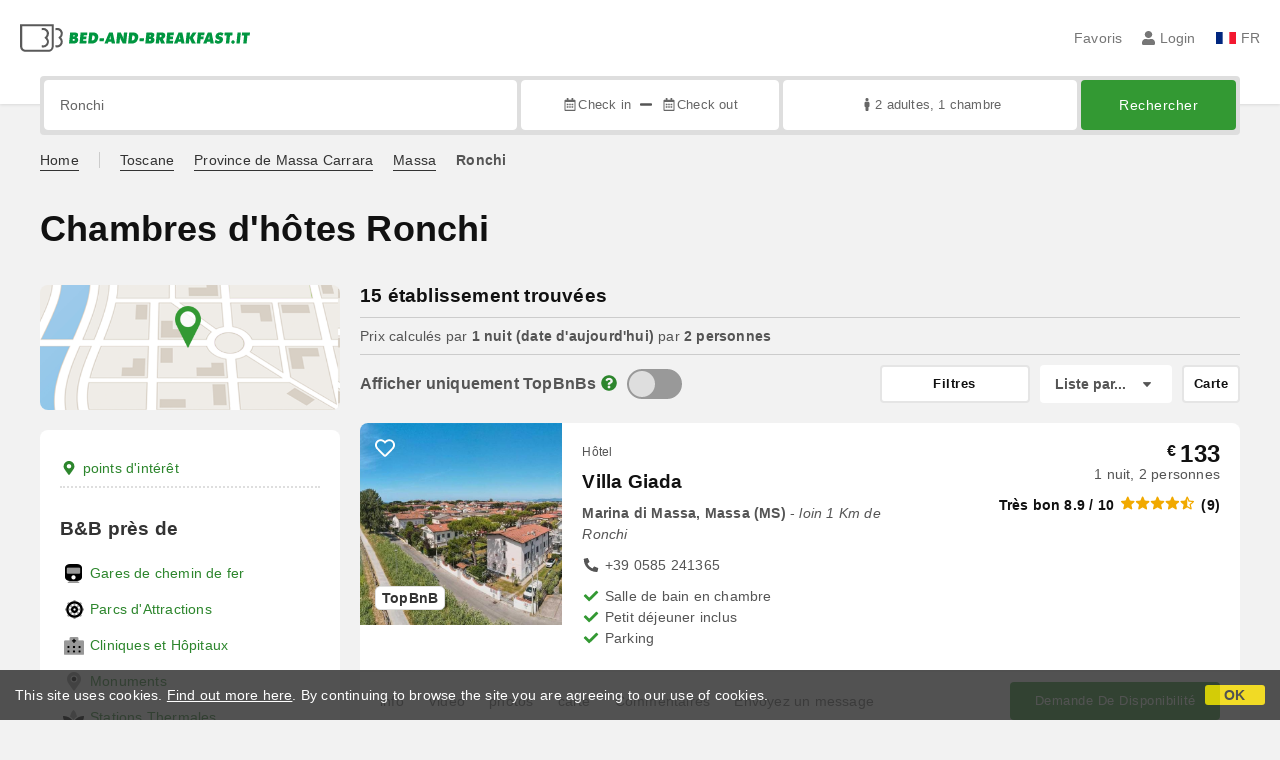

--- FILE ---
content_type: text/html;charset=UTF-8
request_url: https://www.bed-and-breakfast.it/fr/massa/hameau/ronchi
body_size: 304258
content:


<!DOCTYPE html>
<html lang="fr"><!-- InstanceBegin template="/Templates/generica-bbit.dwt.cfm" codeOutsideHTMLIsLocked="false" -->
<head>
<meta charset="windows-1252">
<meta name="viewport" content="width=device-width, initial-scale=1.0">

    <link rel="alternate" hreflang="it" href="https://www.bed-and-breakfast.it/it/massa/frazione/ronchi">
    <link rel="alternate" hreflang="en" href="https://www.bed-and-breakfast.it/en/massa/hamlet/ronchi">
    <link rel="alternate" hreflang="fr" href="https://www.bed-and-breakfast.it/fr/massa/hameau/ronchi">
    <link rel="alternate" hreflang="de" href="https://www.bed-and-breakfast.it/de/massa/dorfchen/ronchi">
    <link rel="alternate" hreflang="es" href="https://www.bed-and-breakfast.it/es/massa/arrabal/ronchi">
	<link rel="alternate" hreflang="x-default" href="https://www.bed-and-breakfast.it/en/massa/hamlet/ronchi">
    
<link rel="canonical" href="https://www.bed-and-breakfast.it/fr/massa/hameau/ronchi"> 
<!-- InstanceBeginEditable name="doctitle" -->

	
	<title>Chambres d'h&ocirc;tes Ronchi: R&eacute;servez sans frais</title>

	<meta property="og:site_name" content="Bed-and-breakfast.it">
	<meta property="og:title" content="Chambres d'h&ocirc;tes Ronchi: R&eacute;servez sans frais">
	<meta property="og:type" content="article">

<!-- InstanceEndEditable -->

<!--Favicon-->
<link rel="apple-touch-icon" sizes="57x57" href="/apple-touch-icon-57x57.png?v=jwwM66Xggg">
<link rel="apple-touch-icon" sizes="60x60" href="/apple-touch-icon-60x60.png?v=jwwM66Xggg">
<link rel="apple-touch-icon" sizes="72x72" href="/apple-touch-icon-72x72.png?v=jwwM66Xggg">
<link rel="apple-touch-icon" sizes="76x76" href="/apple-touch-icon-76x76.png?v=jwwM66Xggg">
<link rel="apple-touch-icon" sizes="114x114" href="/apple-touch-icon-114x114.png?v=jwwM66Xggg">
<link rel="apple-touch-icon" sizes="120x120" href="/apple-touch-icon-120x120.png?v=jwwM66Xggg">
<link rel="apple-touch-icon" sizes="144x144" href="/apple-touch-icon-144x144.png?v=jwwM66Xggg">
<link rel="apple-touch-icon" sizes="152x152" href="/apple-touch-icon-152x152.png?v=jwwM66Xggg">
<link rel="apple-touch-icon" sizes="180x180" href="/apple-touch-icon-180x180.png?v=jwwM66Xggg">
<link rel="icon" type="image/png" href="/favicon-32x32.png?v=jwwM66Xggg" sizes="32x32">
<link rel="icon" type="image/png" href="/android-chrome-192x192.png?v=jwwM66Xggg" sizes="192x192">
<link rel="icon" type="image/png" href="/favicon-96x96.png?v=jwwM66Xggg" sizes="96x96">
<link rel="icon" type="image/png" href="/favicon-16x16.png?v=jwwM66Xggg" sizes="16x16">

<link rel="shortcut icon" href="/favicon.ico?v=jwwM66Xggg">
<meta name="apple-mobile-web-app-title" content="Bed and Breakfast">
<meta name="application-name" content="Bed and Breakfast">
<meta name="msapplication-TileColor" content="#393">
<meta name="msapplication-TileImage" content="/mstile-144x144.png?v=jwwM66Xggg">
<meta name="theme-color" content="#ffffff"> 

        
        <script>
            
            var varlinguaConfig = {
                lingua : "fr",
                provenienza : "bbit"
            };
            
            
            var baseConfig = {
                globalVersion : 3
            };

            
            var vldConfig = {
                lingua : "fr",
                extraOffset : true
            };
        
            
            var lgnConfig = {
                idsito : "bbit",
                lingua : "fr",
                locale : "fr_FR",
                initEmail : "",
                cookiePolicyOk : false, 
                urlRedirect : "/utenti/",
                urlRegister : "/fr/register/user",
                linkArGestore : true,				
                fbAppId : "378693945515592",
                pinLoginEnabled : true,
                appleLoginEnabled : true,
                appleRedirectURI : "https://www.bed-and-breakfast.it/login",
                appleNonce : "B1ACEF53-A9DD-DD12-50A07EBBF753C32A",
                googleLoginEnabled : true,
                ovModaleVersion : 3
            };
        
            
            var dpConf = {
                lingua : "fr",
                colore : "green"
            };

            
            var myAutocompleteConf = {
                lingua : "fr"
            };
        </script>

    
    
        

        
        <script>
            
            let jsClass = document.getElementsByTagName('html')[0].className;
            
            jsClass += jsClass.trim() === "" ? "js" : " js";
            document.getElementsByTagName('html')[0].className = jsClass;
        </script>	

        
        <script defer src="https://d117yjdt0789wg.cloudfront.net/CDN2/font-awesome/v5.15.4-free/js/all.min.js"></script>

        
        

        

        

        <link href="https://d117yjdt0789wg.cloudfront.net/CDN/grunt/base-global-v3.min.css?rfh=bb33304" rel="stylesheet" type="text/css">
        <script src="https://d117yjdt0789wg.cloudfront.net/CDN/grunt/base-global-v3.min.js?rfh=bb33304"></script>

            

    
    
            

        
        <link href="https://d117yjdt0789wg.cloudfront.net/CDN2/global/style.global-v3-override-bbit.min.css?rfh=bb33304" rel="stylesheet" type="text/css">

        
        <script src="https://d117yjdt0789wg.cloudfront.net/CDN/jquery-ui-1.12.1.custom/i18n/datepicker-fr.min.js"></script>

        
        
        
        
            <script>
                $(document).ready(function(){
                    cookiePolicy_barra();
                });
            </script>
        

        
        
        

        <script>
            
            
                var utConfig = {
                    lingua : "fr",
                    applicationEnvironment : "production",
                    isHttps : true,
                    isMobile : false
                };
            
            
            
            var rrpConfig = {
                
                
                tipoRrp : "lista",
                provenienza : "bbit",
                isFromApp : false,
                cookieId : "bbit965009501382101490fr", 
                arGestore : 0, 
                arPm : 0, 
                utmSource : "",
                utmRoomId : 0,
                utmRateId : "",
                refId : "",
                
                
                
                    
                    hasUserLogin : true, 
                    
                    initCerca : {
                        safeCheckIn : "", 
                        safeCheckOut : "", 
                        camere : 1,
                        adulti : 2,
                        bambini : 0,
                        etaBambini : "",
                        animali : 0,
                        numeroPersone : 2,
                        numeroNotti : 1
                    },
                    
                    initFormRichiesta : {
                        autoStart : false,
                        isModal : true
                    },
                
            };

        </script>

        
        
        

        
                <script src="https://d117yjdt0789wg.cloudfront.net/CDN/grunt/cdn3-utility.min.js?rfh=bb33304"></script>
            
                <script src="https://d117yjdt0789wg.cloudfront.net/CDN/grunt/cdn3-utility-country-info.min.js?rfh=bb33304"></script>
            
            <link href="https://d117yjdt0789wg.cloudfront.net/CDN/grunt/rrp4.min.css?rfh=bb33304" rel="stylesheet" type="text/css">
            <script src="https://d117yjdt0789wg.cloudfront.net/CDN/grunt/rrp4-language-fr.min.js?rfh=bb33304"></script>
            <script src="https://d117yjdt0789wg.cloudfront.net/CDN/grunt/rrp4-general.min.js?rfh=bb33304"></script>
            
                
                
                <script>
                    var sswConfig = {
                        arrayListaSlideshow : [{"idDiv":"slideshow_bbit51365","nomeBeb":"Villa Giada","foto":[{"width":1200.0,"height":801.0,"url":"https://dhqbz5vfue3y3.cloudfront.net/fotobbit/51365/4/z_20210712_011339173.jpg?rfh=1"},{"width":1200.0,"height":900.0,"url":"https://dhqbz5vfue3y3.cloudfront.net/fotobbit/51365/4/z_20210712_011341593.jpg?rfh=1"},{"width":1200.0,"height":900.0,"url":"https://dhqbz5vfue3y3.cloudfront.net/fotobbit/51365/4/z_20210712_011341716.jpg?rfh=1"},{"width":1200.0,"height":800.0,"url":"https://dhqbz5vfue3y3.cloudfront.net/fotobbit/51365/4/z_20210712_011342247.jpg?rfh=1"},{"width":1200.0,"height":900.0,"url":"https://dhqbz5vfue3y3.cloudfront.net/fotobbit/51365/4/z_20210712_011342638.jpg?rfh=1"},{"width":1200.0,"height":870.0,"url":"https://dhqbz5vfue3y3.cloudfront.net/fotobbit/51365/4/z_20210712_011342760.jpg?rfh=1"},{"width":1200.0,"height":800.0,"url":"https://dhqbz5vfue3y3.cloudfront.net/fotobbit/51365/4/z_20190512_050351186.jpg?rfh=1"},{"width":1200.0,"height":811.0,"url":"https://dhqbz5vfue3y3.cloudfront.net/fotobbit/51365/4/z_20190512_050351382.jpg?rfh=1"},{"width":1200.0,"height":803.0,"url":"https://dhqbz5vfue3y3.cloudfront.net/fotobbit/51365/4/z_20210712_012831135.jpg?rfh=1"},{"width":1200.0,"height":800.0,"url":"https://dhqbz5vfue3y3.cloudfront.net/fotobbit/51365/4/z_20210712_012831583.jpg?rfh=1"},{"width":1200.0,"height":766.0,"url":"https://dhqbz5vfue3y3.cloudfront.net/fotobbit/51365/4/z_20210712_012831743.jpg?rfh=1"},{"width":1200.0,"height":735.0,"url":"https://dhqbz5vfue3y3.cloudfront.net/fotobbit/51365/4/z_20210712_012832120.jpg?rfh=1"},{"width":1200.0,"height":900.0,"url":"https://dhqbz5vfue3y3.cloudfront.net/fotobbit/51365/4/z_20210712_012909848.jpg?rfh=1"},{"width":1200.0,"height":900.0,"url":"https://dhqbz5vfue3y3.cloudfront.net/fotobbit/51365/4/z_20210712_012910292.jpg?rfh=1"},{"width":1200.0,"height":899.0,"url":"https://dhqbz5vfue3y3.cloudfront.net/fotobbit/51365/4/z_20210712_0129109.jpg?rfh=1"}],"defaultFotoUrl":"https://dhqbz5vfue3y3.cloudfront.net/fotobbit/51365/1/51365_medium.jpg?rfh=4","defaultFotoH":400,"defaultFotoW":600},{"idDiv":"slideshow_bbit22418","nomeBeb":"Hotel Caprice **","foto":[{"width":1200.0,"height":899.0,"url":"https://dhqbz5vfue3y3.cloudfront.net/fotobbit/22418/4/z_20230329_104625780_7986703.jpg?rfh=1"},{"width":1200.0,"height":900.0,"url":"https://dhqbz5vfue3y3.cloudfront.net/fotobbit/22418/4/z_2241809052017025441494.jpg?rfh=1"},{"width":900.0,"height":1200.0,"url":"https://dhqbz5vfue3y3.cloudfront.net/fotobbit/22418/4/z_20190606_114618622.jpg?rfh=1"},{"width":900.0,"height":1200.0,"url":"https://dhqbz5vfue3y3.cloudfront.net/fotobbit/22418/4/z_20190606_114618646.jpg?rfh=1"},{"width":1200.0,"height":900.0,"url":"https://dhqbz5vfue3y3.cloudfront.net/fotobbit/22418/4/z_20190606_114618836.jpg?rfh=1"},{"width":900.0,"height":1200.0,"url":"https://dhqbz5vfue3y3.cloudfront.net/fotobbit/22418/4/z_20190606_1146196.jpg?rfh=1"},{"width":1200.0,"height":900.0,"url":"https://dhqbz5vfue3y3.cloudfront.net/fotobbit/22418/4/z_20190628_1139231.jpg?rfh=1"},{"width":1200.0,"height":900.0,"url":"https://dhqbz5vfue3y3.cloudfront.net/fotobbit/22418/4/z_20190628_114003338.jpg?rfh=1"},{"width":1200.0,"height":900.0,"url":"https://dhqbz5vfue3y3.cloudfront.net/fotobbit/22418/4/z_20230329_10414817_0020277.jpg?rfh=2"},{"width":1080.0,"height":1080.0,"url":"https://dhqbz5vfue3y3.cloudfront.net/fotobbit/22418/4/z_20230329_104228480_8065329.jpg?rfh=1"},{"width":1080.0,"height":1080.0,"url":"https://dhqbz5vfue3y3.cloudfront.net/fotobbit/22418/4/z_20230329_104301990_8169368.jpg?rfh=1"},{"width":1080.0,"height":1080.0,"url":"https://dhqbz5vfue3y3.cloudfront.net/fotobbit/22418/4/z_20230329_104303410_3938941.jpg?rfh=1"},{"width":899.0,"height":1200.0,"url":"https://dhqbz5vfue3y3.cloudfront.net/fotobbit/22418/4/z_20230329_104352809_3818198.jpg?rfh=1"},{"width":899.0,"height":1200.0,"url":"https://dhqbz5vfue3y3.cloudfront.net/fotobbit/22418/4/z_20230329_104353442_4417754.jpg?rfh=1"},{"width":899.0,"height":1200.0,"url":"https://dhqbz5vfue3y3.cloudfront.net/fotobbit/22418/4/z_20230329_104355604_6250239.jpg?rfh=1"},{"width":899.0,"height":1200.0,"url":"https://dhqbz5vfue3y3.cloudfront.net/fotobbit/22418/4/z_20230329_104355971_1557261.jpg?rfh=1"},{"width":899.0,"height":1200.0,"url":"https://dhqbz5vfue3y3.cloudfront.net/fotobbit/22418/4/z_20230329_104356403_3064581.jpg?rfh=1"},{"width":899.0,"height":1200.0,"url":"https://dhqbz5vfue3y3.cloudfront.net/fotobbit/22418/4/z_20230329_104356595_8728043.jpg?rfh=1"},{"width":899.0,"height":1200.0,"url":"https://dhqbz5vfue3y3.cloudfront.net/fotobbit/22418/4/z_20230329_104624422_5090197.jpg?rfh=1"},{"width":1200.0,"height":899.0,"url":"https://dhqbz5vfue3y3.cloudfront.net/fotobbit/22418/4/z_20230329_104624602_0417812.jpg?rfh=1"},{"width":899.0,"height":1200.0,"url":"https://dhqbz5vfue3y3.cloudfront.net/fotobbit/22418/4/z_20230329_104750285_5924712.jpg?rfh=1"},{"width":899.0,"height":1200.0,"url":"https://dhqbz5vfue3y3.cloudfront.net/fotobbit/22418/4/z_20230329_104750546_6700392.jpg?rfh=1"},{"width":900.0,"height":1200.0,"url":"https://dhqbz5vfue3y3.cloudfront.net/fotobbit/22418/4/z_20230329_104918151_4777008.jpg?rfh=1"},{"width":1080.0,"height":1080.0,"url":"https://dhqbz5vfue3y3.cloudfront.net/fotobbit/22418/4/z_20230329_105043544_5832801.jpg?rfh=1"},{"width":900.0,"height":1200.0,"url":"https://dhqbz5vfue3y3.cloudfront.net/fotobbit/22418/4/z_20230329_105123717_9762538.jpg?rfh=1"},{"width":1200.0,"height":900.0,"url":"https://dhqbz5vfue3y3.cloudfront.net/fotobbit/22418/4/z_20230329_10514183_3661699.jpg?rfh=1"},{"width":1200.0,"height":904.0,"url":"https://dhqbz5vfue3y3.cloudfront.net/fotobbit/22418/4/z_20230616_094630777_5817002.jpg?rfh=1"}],"defaultFotoUrl":"https://dhqbz5vfue3y3.cloudfront.net/fotobbit/22418/1/22418_medium.jpg?rfh=5","defaultFotoH":400,"defaultFotoW":600},{"idDiv":"slideshow_bbit36517","nomeBeb":"A Casa di Piero e Marco","foto":[{"width":1200.0,"height":900.0,"url":"https://dhqbz5vfue3y3.cloudfront.net/fotobbit/36517/4/z_20230609_101455426_7001517.jpg?rfh=2"},{"width":1200.0,"height":900.0,"url":"https://dhqbz5vfue3y3.cloudfront.net/fotobbit/36517/4/z_20230609_101453386_9352574.jpg?rfh=1"},{"width":900.0,"height":1200.0,"url":"https://dhqbz5vfue3y3.cloudfront.net/fotobbit/36517/4/z_20230609_101452802_4910133.jpg?rfh=2"},{"width":1200.0,"height":834.0,"url":"https://dhqbz5vfue3y3.cloudfront.net/fotobbit/36517/4/z_20230609_101455198_3767606.jpg?rfh=2"},{"width":1200.0,"height":836.0,"url":"https://dhqbz5vfue3y3.cloudfront.net/fotobbit/36517/4/z_20230609_101455231_8107860.jpg?rfh=2"},{"width":1200.0,"height":833.0,"url":"https://dhqbz5vfue3y3.cloudfront.net/fotobbit/36517/4/z_20230609_101455310_9842670.jpg?rfh=2"},{"width":1200.0,"height":957.0,"url":"https://dhqbz5vfue3y3.cloudfront.net/fotobbit/36517/4/z_20230609_101756740_9358638.jpg?rfh=1"},{"width":1200.0,"height":957.0,"url":"https://dhqbz5vfue3y3.cloudfront.net/fotobbit/36517/4/z_20230609_101757236_2487440.jpg?rfh=1"},{"width":1200.0,"height":957.0,"url":"https://dhqbz5vfue3y3.cloudfront.net/fotobbit/36517/4/z_20230609_101757236_9449269.jpg?rfh=1"},{"width":1200.0,"height":957.0,"url":"https://dhqbz5vfue3y3.cloudfront.net/fotobbit/36517/4/z_20230609_101757239_1605296.jpg?rfh=1"},{"width":1200.0,"height":957.0,"url":"https://dhqbz5vfue3y3.cloudfront.net/fotobbit/36517/4/z_20230609_101757251_3005102.jpg?rfh=1"},{"width":900.0,"height":1200.0,"url":"https://dhqbz5vfue3y3.cloudfront.net/fotobbit/36517/4/z_20240614_04012148_9914541.jpg?rfh=1"},{"width":900.0,"height":1200.0,"url":"https://dhqbz5vfue3y3.cloudfront.net/fotobbit/36517/4/z_20240614_040211470_8472586.jpg?rfh=1"},{"width":900.0,"height":1200.0,"url":"https://dhqbz5vfue3y3.cloudfront.net/fotobbit/36517/4/z_20240614_040249793_6178887.jpg?rfh=1"},{"width":889.0,"height":1200.0,"url":"https://dhqbz5vfue3y3.cloudfront.net/fotobbit/36517/4/z_20240614_040357467_9792500.jpg?rfh=1"},{"width":900.0,"height":1200.0,"url":"https://dhqbz5vfue3y3.cloudfront.net/fotobbit/36517/4/z_20240614_040535559_1502047.jpg?rfh=1"},{"width":900.0,"height":1200.0,"url":"https://dhqbz5vfue3y3.cloudfront.net/fotobbit/36517/4/z_20240614_040806644_1622437.jpg?rfh=1"},{"width":900.0,"height":1200.0,"url":"https://dhqbz5vfue3y3.cloudfront.net/fotobbit/36517/4/z_20240614_04091037_6112578.jpg?rfh=1"},{"width":900.0,"height":1200.0,"url":"https://dhqbz5vfue3y3.cloudfront.net/fotobbit/36517/4/z_20240614_100859957_9068129.jpg?rfh=1"},{"width":900.0,"height":1200.0,"url":"https://dhqbz5vfue3y3.cloudfront.net/fotobbit/36517/4/z_20240614_100936681_4161328.jpg?rfh=1"},{"width":900.0,"height":1200.0,"url":"https://dhqbz5vfue3y3.cloudfront.net/fotobbit/36517/4/z_20240614_10112096_5834872.jpg?rfh=1"},{"width":900.0,"height":1200.0,"url":"https://dhqbz5vfue3y3.cloudfront.net/fotobbit/36517/4/z_20240614_101245416_7704037.jpg?rfh=1"},{"width":900.0,"height":1200.0,"url":"https://dhqbz5vfue3y3.cloudfront.net/fotobbit/36517/4/z_20240614_102351158_2471607.jpg?rfh=1"},{"width":675.0,"height":1200.0,"url":"https://dhqbz5vfue3y3.cloudfront.net/fotobbit/36517/4/z_20240614_10524384_5060500.jpg?rfh=1"}],"defaultFotoUrl":"https://dhqbz5vfue3y3.cloudfront.net/fotobbit/36517/1/36517_medium.jpg?rfh=7","defaultFotoH":400,"defaultFotoW":600},{"idDiv":"slideshow_bbit56940","nomeBeb":"Ancora bilocale","foto":[{"width":900.0,"height":1200.0,"url":"https://dhqbz5vfue3y3.cloudfront.net/fotobbit/56940/4/z_20220421_113707301_823530.jpg?rfh=1"},{"width":900.0,"height":1200.0,"url":"https://dhqbz5vfue3y3.cloudfront.net/fotobbit/56940/4/z_20220421_113707445_834996.jpg?rfh=1"},{"width":900.0,"height":1200.0,"url":"https://dhqbz5vfue3y3.cloudfront.net/fotobbit/56940/4/z_20220421_113707217_808480.jpg?rfh=1"},{"width":900.0,"height":1200.0,"url":"https://dhqbz5vfue3y3.cloudfront.net/fotobbit/56940/4/z_20220421_113707824_778112.jpg?rfh=1"},{"width":900.0,"height":1200.0,"url":"https://dhqbz5vfue3y3.cloudfront.net/fotobbit/56940/4/z_20220430_090555496_371316.jpg?rfh=1"},{"width":900.0,"height":1200.0,"url":"https://dhqbz5vfue3y3.cloudfront.net/fotobbit/56940/4/z_20220421_113706981_898151.jpg?rfh=1"}],"defaultFotoUrl":"https://dhqbz5vfue3y3.cloudfront.net/fotobbit/56940/1/56940_medium.jpg?rfh=29370","defaultFotoH":400,"defaultFotoW":600},{"idDiv":"slideshow_bbit62356","nomeBeb":"Piastronata","foto":[{"width":1200.0,"height":900.0,"url":"https://dhqbz5vfue3y3.cloudfront.net/fotobbit/62356/4/z_20240310_103649478_7778711.jpg?rfh=1"},{"width":1200.0,"height":900.0,"url":"https://dhqbz5vfue3y3.cloudfront.net/fotobbit/62356/4/z_20240310_103649823_6786225.jpg?rfh=1"},{"width":900.0,"height":1200.0,"url":"https://dhqbz5vfue3y3.cloudfront.net/fotobbit/62356/4/z_20240310_103649583_3340915.jpg?rfh=1"},{"width":900.0,"height":1200.0,"url":"https://dhqbz5vfue3y3.cloudfront.net/fotobbit/62356/4/z_20240310_103649721_7153671.jpg?rfh=1"},{"width":900.0,"height":1200.0,"url":"https://dhqbz5vfue3y3.cloudfront.net/fotobbit/62356/4/z_20240310_103649718_1797270.jpg?rfh=1"},{"width":900.0,"height":1200.0,"url":"https://dhqbz5vfue3y3.cloudfront.net/fotobbit/62356/4/z_20240310_103649362_8782586.jpg?rfh=1"},{"width":1200.0,"height":900.0,"url":"https://dhqbz5vfue3y3.cloudfront.net/fotobbit/62356/4/z_20240310_103649482_1141451.jpg?rfh=1"},{"width":900.0,"height":1200.0,"url":"https://dhqbz5vfue3y3.cloudfront.net/fotobbit/62356/4/z_20240310_103649530_2811602.jpg?rfh=1"},{"width":900.0,"height":1200.0,"url":"https://dhqbz5vfue3y3.cloudfront.net/fotobbit/62356/4/z_20240310_103649130_5827341.jpg?rfh=1"},{"width":900.0,"height":1200.0,"url":"https://dhqbz5vfue3y3.cloudfront.net/fotobbit/62356/4/z_20240310_103649355_4110923.jpg?rfh=1"},{"width":900.0,"height":1200.0,"url":"https://dhqbz5vfue3y3.cloudfront.net/fotobbit/62356/4/z_20240310_103649772_4566160.jpg?rfh=1"},{"width":900.0,"height":1200.0,"url":"https://dhqbz5vfue3y3.cloudfront.net/fotobbit/62356/4/z_20240310_103649844_1610653.jpg?rfh=1"},{"width":900.0,"height":1200.0,"url":"https://dhqbz5vfue3y3.cloudfront.net/fotobbit/62356/4/z_20240310_103649897_2912619.jpg?rfh=1"},{"width":900.0,"height":1200.0,"url":"https://dhqbz5vfue3y3.cloudfront.net/fotobbit/62356/4/z_20240310_045227647_7216464.jpg?rfh=1"},{"width":900.0,"height":1200.0,"url":"https://dhqbz5vfue3y3.cloudfront.net/fotobbit/62356/4/z_20240310_045227666_5435362.jpg?rfh=1"}],"defaultFotoUrl":"https://dhqbz5vfue3y3.cloudfront.net/fotobbit/62356/1/62356_medium.jpg?rfh=95466","defaultFotoH":400,"defaultFotoW":600},{"idDiv":"slideshow_bbit26330","nomeBeb":"Il Marlo","foto":[{"width":1200.0,"height":900.0,"url":"https://dhqbz5vfue3y3.cloudfront.net/fotobbit/26330/4/z_20231121_013508343_0324917.jpg?rfh=1"},{"width":801.0,"height":1200.0,"url":"https://dhqbz5vfue3y3.cloudfront.net/fotobbit/26330/4/z_20231121_013507591_0915519.jpg?rfh=1"},{"width":1200.0,"height":803.0,"url":"https://dhqbz5vfue3y3.cloudfront.net/fotobbit/26330/4/z_20231121_013508423_5980119.jpg?rfh=1"},{"width":1200.0,"height":900.0,"url":"https://dhqbz5vfue3y3.cloudfront.net/fotobbit/26330/4/z_20231121_013508278_5348429.jpg?rfh=1"},{"width":801.0,"height":1200.0,"url":"https://dhqbz5vfue3y3.cloudfront.net/fotobbit/26330/4/z_20231121_013507777_8286280.jpg?rfh=1"},{"width":1200.0,"height":802.0,"url":"https://dhqbz5vfue3y3.cloudfront.net/fotobbit/26330/4/z_20231121_013507692_3543478.jpg?rfh=1"},{"width":1200.0,"height":802.0,"url":"https://dhqbz5vfue3y3.cloudfront.net/fotobbit/26330/4/z_20231121_013508344_3109852.jpg?rfh=1"},{"width":1200.0,"height":803.0,"url":"https://dhqbz5vfue3y3.cloudfront.net/fotobbit/26330/4/z_20231121_013508353_7630490.jpg?rfh=1"},{"width":1200.0,"height":803.0,"url":"https://dhqbz5vfue3y3.cloudfront.net/fotobbit/26330/4/z_20231121_013508530_5090837.jpg?rfh=1"},{"width":900.0,"height":1200.0,"url":"https://dhqbz5vfue3y3.cloudfront.net/fotobbit/26330/4/z_20231121_013508561_5056699.jpg?rfh=1"},{"width":1200.0,"height":804.0,"url":"https://dhqbz5vfue3y3.cloudfront.net/fotobbit/26330/4/z_20231121_013544524_8475646.jpg?rfh=1"},{"width":1200.0,"height":804.0,"url":"https://dhqbz5vfue3y3.cloudfront.net/fotobbit/26330/4/z_20231121_013544576_2647050.jpg?rfh=1"},{"width":1200.0,"height":804.0,"url":"https://dhqbz5vfue3y3.cloudfront.net/fotobbit/26330/4/z_20231121_013556130_2545678.jpg?rfh=1"},{"width":1200.0,"height":804.0,"url":"https://dhqbz5vfue3y3.cloudfront.net/fotobbit/26330/4/z_20231121_013556177_3357709.jpg?rfh=1"},{"width":1200.0,"height":804.0,"url":"https://dhqbz5vfue3y3.cloudfront.net/fotobbit/26330/4/z_20231121_013556215_2359015.jpg?rfh=1"},{"width":1200.0,"height":804.0,"url":"https://dhqbz5vfue3y3.cloudfront.net/fotobbit/26330/4/z_20231121_013556259_0438834.jpg?rfh=1"},{"width":1200.0,"height":804.0,"url":"https://dhqbz5vfue3y3.cloudfront.net/fotobbit/26330/4/z_20231121_013556289_7137123.jpg?rfh=1"},{"width":1200.0,"height":800.0,"url":"https://dhqbz5vfue3y3.cloudfront.net/fotobbit/26330/4/z_20231121_013556337_5746775.jpg?rfh=1"},{"width":803.0,"height":1200.0,"url":"https://dhqbz5vfue3y3.cloudfront.net/fotobbit/26330/4/z_20231121_013556370_3543970.jpg?rfh=1"},{"width":1200.0,"height":801.0,"url":"https://dhqbz5vfue3y3.cloudfront.net/fotobbit/26330/4/z_20231121_013556401_4085567.jpg?rfh=1"},{"width":1200.0,"height":804.0,"url":"https://dhqbz5vfue3y3.cloudfront.net/fotobbit/26330/4/z_20231121_013556460_0120881.jpg?rfh=1"},{"width":1200.0,"height":804.0,"url":"https://dhqbz5vfue3y3.cloudfront.net/fotobbit/26330/4/z_20231121_013556541_0570519.jpg?rfh=1"}],"defaultFotoUrl":"https://dhqbz5vfue3y3.cloudfront.net/fotobbit/26330/1/26330_medium.jpg?rfh=1","defaultFotoH":400,"defaultFotoW":600},{"idDiv":"slideshow_bbit68839","nomeBeb":"Magnolia Studio Apartament","foto":[{"width":2000.0,"height":1000.0,"url":"https://dhqbz5vfue3y3.cloudfront.net/fotobbit/68839/4/z_20251118_061122437_3171697.jpg?rfh=1"},{"width":2000.0,"height":1500.0,"url":"https://dhqbz5vfue3y3.cloudfront.net/fotobbit/68839/4/z_20251118_061122592_6146807.jpg?rfh=1"},{"width":2000.0,"height":1500.0,"url":"https://dhqbz5vfue3y3.cloudfront.net/fotobbit/68839/4/z_20251118_061122694_6073828.jpg?rfh=1"},{"width":2000.0,"height":1500.0,"url":"https://dhqbz5vfue3y3.cloudfront.net/fotobbit/68839/4/z_20251118_061122804_1783934.jpg?rfh=1"},{"width":2000.0,"height":1500.0,"url":"https://dhqbz5vfue3y3.cloudfront.net/fotobbit/68839/4/z_20251118_061123119_3392206.jpg?rfh=1"},{"width":2000.0,"height":1500.0,"url":"https://dhqbz5vfue3y3.cloudfront.net/fotobbit/68839/4/z_20251118_061123198_8325939.jpg?rfh=1"},{"width":2000.0,"height":1500.0,"url":"https://dhqbz5vfue3y3.cloudfront.net/fotobbit/68839/4/z_20251118_061123212_2356935.jpg?rfh=1"},{"width":2000.0,"height":1500.0,"url":"https://dhqbz5vfue3y3.cloudfront.net/fotobbit/68839/4/z_20251118_061123233_3605741.jpg?rfh=1"},{"width":2000.0,"height":1500.0,"url":"https://dhqbz5vfue3y3.cloudfront.net/fotobbit/68839/4/z_20251118_061123276_7792114.jpg?rfh=1"},{"width":2000.0,"height":1500.0,"url":"https://dhqbz5vfue3y3.cloudfront.net/fotobbit/68839/4/z_20251118_061123296_9711123.jpg?rfh=1"},{"width":2000.0,"height":1500.0,"url":"https://dhqbz5vfue3y3.cloudfront.net/fotobbit/68839/4/z_20251118_061123355_9019177.jpg?rfh=1"},{"width":2000.0,"height":1500.0,"url":"https://dhqbz5vfue3y3.cloudfront.net/fotobbit/68839/4/z_20251118_061123372_9105999.jpg?rfh=1"},{"width":2000.0,"height":1500.0,"url":"https://dhqbz5vfue3y3.cloudfront.net/fotobbit/68839/4/z_20251118_061123378_8175656.jpg?rfh=1"},{"width":2000.0,"height":1500.0,"url":"https://dhqbz5vfue3y3.cloudfront.net/fotobbit/68839/4/z_20251118_061123472_5511268.jpg?rfh=1"},{"width":2000.0,"height":1500.0,"url":"https://dhqbz5vfue3y3.cloudfront.net/fotobbit/68839/4/z_20251118_061123481_1980954.jpg?rfh=1"},{"width":2000.0,"height":1500.0,"url":"https://dhqbz5vfue3y3.cloudfront.net/fotobbit/68839/4/z_20251118_061123491_2471764.jpg?rfh=1"},{"width":2000.0,"height":1500.0,"url":"https://dhqbz5vfue3y3.cloudfront.net/fotobbit/68839/4/z_20251118_061123512_5654438.jpg?rfh=1"},{"width":2000.0,"height":1500.0,"url":"https://dhqbz5vfue3y3.cloudfront.net/fotobbit/68839/4/z_20251118_061123524_4259643.jpg?rfh=1"},{"width":2000.0,"height":1500.0,"url":"https://dhqbz5vfue3y3.cloudfront.net/fotobbit/68839/4/z_20251118_061123532_8071286.jpg?rfh=1"},{"width":2000.0,"height":1500.0,"url":"https://dhqbz5vfue3y3.cloudfront.net/fotobbit/68839/4/z_20251118_061123734_0710721.jpg?rfh=1"},{"width":2000.0,"height":1500.0,"url":"https://dhqbz5vfue3y3.cloudfront.net/fotobbit/68839/4/z_20251118_061123747_2599893.jpg?rfh=1"},{"width":2000.0,"height":1500.0,"url":"https://dhqbz5vfue3y3.cloudfront.net/fotobbit/68839/4/z_20251118_061123760_2097325.jpg?rfh=1"},{"width":2000.0,"height":1500.0,"url":"https://dhqbz5vfue3y3.cloudfront.net/fotobbit/68839/4/z_20251118_06112398_9845729.jpg?rfh=1"},{"width":1459.0,"height":961.0,"url":"https://dhqbz5vfue3y3.cloudfront.net/fotobbit/68839/4/z_20251118_061236417_7651842.jpg?rfh=1"}],"defaultFotoUrl":"https://dhqbz5vfue3y3.cloudfront.net/fotobbit/68839/1/68839_medium.jpg?rfh=87819","defaultFotoH":400,"defaultFotoW":600},{"idDiv":"slideshow_bbit36281","nomeBeb":"La Bugneta","foto":[{"width":1200.0,"height":669.0,"url":"https://dhqbz5vfue3y3.cloudfront.net/fotobbit/36281/4/z_20190820_113417364.jpg?rfh=1"},{"width":901.0,"height":1200.0,"url":"https://dhqbz5vfue3y3.cloudfront.net/fotobbit/36281/4/z_20190927_013545777.jpg?rfh=2"},{"width":901.0,"height":1200.0,"url":"https://dhqbz5vfue3y3.cloudfront.net/fotobbit/36281/4/z_20190927_013546188.jpg?rfh=2"},{"width":901.0,"height":1200.0,"url":"https://dhqbz5vfue3y3.cloudfront.net/fotobbit/36281/4/z_20240920_064258108_3422069.jpg?rfh=1"},{"width":872.0,"height":1200.0,"url":"https://dhqbz5vfue3y3.cloudfront.net/fotobbit/36281/4/z_20240920_063014163_0755428.jpg?rfh=1"},{"width":949.0,"height":1200.0,"url":"https://dhqbz5vfue3y3.cloudfront.net/fotobbit/36281/4/z_20240920_063013894_0643134.jpg?rfh=1"},{"width":901.0,"height":1200.0,"url":"https://dhqbz5vfue3y3.cloudfront.net/fotobbit/36281/4/z_20240920_064301322_7353549.jpg?rfh=1"},{"width":900.0,"height":1200.0,"url":"https://dhqbz5vfue3y3.cloudfront.net/fotobbit/36281/4/z_20200119_121159512.jpg?rfh=1"},{"width":900.0,"height":1200.0,"url":"https://dhqbz5vfue3y3.cloudfront.net/fotobbit/36281/4/z_20200119_121202110.jpg?rfh=1"},{"width":1200.0,"height":901.0,"url":"https://dhqbz5vfue3y3.cloudfront.net/fotobbit/36281/4/z_20190927_013517859.jpg?rfh=2"},{"width":1200.0,"height":901.0,"url":"https://dhqbz5vfue3y3.cloudfront.net/fotobbit/36281/4/z_20190927_013533701.jpg?rfh=2"},{"width":900.0,"height":1200.0,"url":"https://dhqbz5vfue3y3.cloudfront.net/fotobbit/36281/4/z_20190927_013522151.jpg?rfh=2"},{"width":1200.0,"height":800.0,"url":"https://dhqbz5vfue3y3.cloudfront.net/fotobbit/36281/4/z_20190927_013533327.jpg?rfh=1"},{"width":1200.0,"height":901.0,"url":"https://dhqbz5vfue3y3.cloudfront.net/fotobbit/36281/4/z_20200119_120936305.jpg?rfh=2"},{"width":900.0,"height":1200.0,"url":"https://dhqbz5vfue3y3.cloudfront.net/fotobbit/36281/4/z_20190927_013510769.jpg?rfh=2"},{"width":1200.0,"height":901.0,"url":"https://dhqbz5vfue3y3.cloudfront.net/fotobbit/36281/4/z_20190927_013534505.jpg?rfh=2"},{"width":667.0,"height":1000.0,"url":"https://dhqbz5vfue3y3.cloudfront.net/fotobbit/36281/4/z_20190927_013533965.jpg?rfh=1"},{"width":1200.0,"height":675.0,"url":"https://dhqbz5vfue3y3.cloudfront.net/fotobbit/36281/4/z_20240920_065207810_4102112.jpg?rfh=1"},{"width":901.0,"height":1200.0,"url":"https://dhqbz5vfue3y3.cloudfront.net/fotobbit/36281/4/z_20240920_070326807_1876130.jpg?rfh=1"},{"width":901.0,"height":1200.0,"url":"https://dhqbz5vfue3y3.cloudfront.net/fotobbit/36281/4/z_20240920_070326903_2755305.jpg?rfh=1"}],"defaultFotoUrl":"https://dhqbz5vfue3y3.cloudfront.net/fotobbit/36281/1/36281_medium.jpg?rfh=70429","defaultFotoH":400,"defaultFotoW":600},{"idDiv":"slideshow_bbit17070","nomeBeb":"B&B La Volta","foto":[{"width":1200.0,"height":900.0,"url":"https://dhqbz5vfue3y3.cloudfront.net/fotobbit/17070/4/z_20190627_05082834.jpg?rfh=1"},{"width":1200.0,"height":900.0,"url":"https://dhqbz5vfue3y3.cloudfront.net/fotobbit/17070/4/z_20200609_03442864.jpg?rfh=1"},{"width":675.0,"height":900.0,"url":"https://dhqbz5vfue3y3.cloudfront.net/fotobbit/17070/4/b_1707017102016044427226.jpg?rfh=0"},{"width":650.0,"height":900.0,"url":"https://dhqbz5vfue3y3.cloudfront.net/fotobbit/17070/4/d_1707017102016044414169.jpg?rfh=0"},{"width":1200.0,"height":900.0,"url":"https://dhqbz5vfue3y3.cloudfront.net/fotobbit/17070/4/z_20190627_050827641.jpg?rfh=1"},{"width":1200.0,"height":800.0,"url":"https://dhqbz5vfue3y3.cloudfront.net/fotobbit/17070/4/f_170701710201604442351.jpg?rfh=1"},{"width":621.0,"height":900.0,"url":"https://dhqbz5vfue3y3.cloudfront.net/fotobbit/17070/4/n_1707017102016044516104.jpg?rfh=0"},{"width":800.0,"height":1200.0,"url":"https://dhqbz5vfue3y3.cloudfront.net/fotobbit/17070/4/z_20190627_051353601.jpg?rfh=2"},{"width":800.0,"height":1200.0,"url":"https://dhqbz5vfue3y3.cloudfront.net/fotobbit/17070/4/z_20190627_051355463.jpg?rfh=2"},{"width":800.0,"height":1200.0,"url":"https://dhqbz5vfue3y3.cloudfront.net/fotobbit/17070/4/z_20190627_051356649.jpg?rfh=1"},{"width":800.0,"height":1200.0,"url":"https://dhqbz5vfue3y3.cloudfront.net/fotobbit/17070/4/z_20190627_051357970.jpg?rfh=1"},{"width":800.0,"height":1200.0,"url":"https://dhqbz5vfue3y3.cloudfront.net/fotobbit/17070/4/z_20190627_051650175.jpg?rfh=2"},{"width":1200.0,"height":800.0,"url":"https://dhqbz5vfue3y3.cloudfront.net/fotobbit/17070/4/z_20190627_051650359.jpg?rfh=1"},{"width":1200.0,"height":800.0,"url":"https://dhqbz5vfue3y3.cloudfront.net/fotobbit/17070/4/z_20190627_051651600.jpg?rfh=1"},{"width":900.0,"height":1200.0,"url":"https://dhqbz5vfue3y3.cloudfront.net/fotobbit/17070/4/z_20190629_114849778.jpg?rfh=2"},{"width":900.0,"height":1200.0,"url":"https://dhqbz5vfue3y3.cloudfront.net/fotobbit/17070/4/z_20190629_114850218.jpg?rfh=2"},{"width":1200.0,"height":900.0,"url":"https://dhqbz5vfue3y3.cloudfront.net/fotobbit/17070/4/z_20200609_043331840.jpg?rfh=1"},{"width":1200.0,"height":900.0,"url":"https://dhqbz5vfue3y3.cloudfront.net/fotobbit/17070/4/z_20200609_043331958.jpg?rfh=1"},{"width":1173.0,"height":1200.0,"url":"https://dhqbz5vfue3y3.cloudfront.net/fotobbit/17070/4/z_20230626_112418206_2663910.jpg?rfh=2"},{"width":1000.0,"height":966.0,"url":"https://dhqbz5vfue3y3.cloudfront.net/fotobbit/17070/4/z_20230626_112419697_5856128.jpg?rfh=1"},{"width":1200.0,"height":828.0,"url":"https://dhqbz5vfue3y3.cloudfront.net/fotobbit/17070/4/z_20230626_113958711_0098302.jpg?rfh=1"},{"width":1200.0,"height":900.0,"url":"https://dhqbz5vfue3y3.cloudfront.net/fotobbit/17070/4/z_20230712_070705302_8305538.jpg?rfh=1"}],"defaultFotoUrl":"https://dhqbz5vfue3y3.cloudfront.net/fotobbit/17070/1/17070_medium.jpg?rfh=3","defaultFotoH":400,"defaultFotoW":600},{"idDiv":"slideshow_bbit67659","nomeBeb":"[Centro Storico-Academy-Duomo ] A/C - Wi-Fi","foto":[{"width":2000.0,"height":1333.0,"url":"https://dhqbz5vfue3y3.cloudfront.net/fotobbit/67659/4/z_20250712_051245457_4026017.jpg?rfh=1"},{"width":2000.0,"height":1333.0,"url":"https://dhqbz5vfue3y3.cloudfront.net/fotobbit/67659/4/z_20250712_051610890_5827068.jpg?rfh=1"},{"width":2000.0,"height":1333.0,"url":"https://dhqbz5vfue3y3.cloudfront.net/fotobbit/67659/4/z_20250714_032120638_3997596.jpg?rfh=1"},{"width":2000.0,"height":1333.0,"url":"https://dhqbz5vfue3y3.cloudfront.net/fotobbit/67659/4/z_20250712_0518188_5637794.jpg?rfh=1"},{"width":2000.0,"height":1333.0,"url":"https://dhqbz5vfue3y3.cloudfront.net/fotobbit/67659/4/z_20250712_051913129_1070991.jpg?rfh=1"},{"width":2000.0,"height":1500.0,"url":"https://dhqbz5vfue3y3.cloudfront.net/fotobbit/67659/4/z_20250713_045734779_2111755.jpg?rfh=1"},{"width":2000.0,"height":1333.0,"url":"https://dhqbz5vfue3y3.cloudfront.net/fotobbit/67659/4/z_20250712_052004189_5222151.jpg?rfh=1"},{"width":2000.0,"height":1333.0,"url":"https://dhqbz5vfue3y3.cloudfront.net/fotobbit/67659/4/z_20250712_052116270_0898144.jpg?rfh=1"},{"width":2000.0,"height":1333.0,"url":"https://dhqbz5vfue3y3.cloudfront.net/fotobbit/67659/4/z_20250713_045620741_1796691.jpg?rfh=1"},{"width":2000.0,"height":1333.0,"url":"https://dhqbz5vfue3y3.cloudfront.net/fotobbit/67659/4/z_20250714_032003359_7990841.jpg?rfh=1"},{"width":850.0,"height":1320.0,"url":"https://dhqbz5vfue3y3.cloudfront.net/fotobbit/67659/4/z_20250713_045832365_6160503.jpg?rfh=1"},{"width":2000.0,"height":1333.0,"url":"https://dhqbz5vfue3y3.cloudfront.net/fotobbit/67659/4/z_20250714_032027879_3773904.jpg?rfh=1"},{"width":2000.0,"height":1333.0,"url":"https://dhqbz5vfue3y3.cloudfront.net/fotobbit/67659/4/z_20250714_032341770_4335811.jpg?rfh=1"},{"width":2000.0,"height":1333.0,"url":"https://dhqbz5vfue3y3.cloudfront.net/fotobbit/67659/4/z_20250714_032342120_3395675.jpg?rfh=1"},{"width":2000.0,"height":1333.0,"url":"https://dhqbz5vfue3y3.cloudfront.net/fotobbit/67659/4/z_20250714_032449206_5602824.jpg?rfh=1"},{"width":2000.0,"height":1333.0,"url":"https://dhqbz5vfue3y3.cloudfront.net/fotobbit/67659/4/z_20250714_051149884_9090074.jpg?rfh=1"}],"defaultFotoUrl":"https://dhqbz5vfue3y3.cloudfront.net/fotobbit/67659/1/67659_medium.jpg?rfh=79309","defaultFotoH":400,"defaultFotoW":600},{"idDiv":"slideshow_bbit53368","nomeBeb":"La Bottega d'Arte","foto":[{"width":1200.0,"height":900.0,"url":"https://dhqbz5vfue3y3.cloudfront.net/fotobbit/53368/4/z_20200225_065820664.jpg?rfh=1"},{"width":1200.0,"height":900.0,"url":"https://dhqbz5vfue3y3.cloudfront.net/fotobbit/53368/4/z_20200225_065821535.jpg?rfh=1"},{"width":1200.0,"height":900.0,"url":"https://dhqbz5vfue3y3.cloudfront.net/fotobbit/53368/4/z_20200225_065821642.jpg?rfh=1"},{"width":1200.0,"height":900.0,"url":"https://dhqbz5vfue3y3.cloudfront.net/fotobbit/53368/4/z_20200225_065821718.jpg?rfh=1"},{"width":1200.0,"height":900.0,"url":"https://dhqbz5vfue3y3.cloudfront.net/fotobbit/53368/4/z_20200225_065821805.jpg?rfh=1"},{"width":900.0,"height":1200.0,"url":"https://dhqbz5vfue3y3.cloudfront.net/fotobbit/53368/4/z_20200225_070041614.jpg?rfh=1"},{"width":1200.0,"height":900.0,"url":"https://dhqbz5vfue3y3.cloudfront.net/fotobbit/53368/4/z_20200225_070042230.jpg?rfh=1"},{"width":1200.0,"height":900.0,"url":"https://dhqbz5vfue3y3.cloudfront.net/fotobbit/53368/4/z_20240325_032646759_2195431.jpg?rfh=1"},{"width":900.0,"height":1200.0,"url":"https://dhqbz5vfue3y3.cloudfront.net/fotobbit/53368/4/z_20200225_070042448.jpg?rfh=1"},{"width":1200.0,"height":900.0,"url":"https://dhqbz5vfue3y3.cloudfront.net/fotobbit/53368/4/z_20200225_070042704.jpg?rfh=1"},{"width":1200.0,"height":900.0,"url":"https://dhqbz5vfue3y3.cloudfront.net/fotobbit/53368/4/z_20200225_070049743.jpg?rfh=1"},{"width":1200.0,"height":900.0,"url":"https://dhqbz5vfue3y3.cloudfront.net/fotobbit/53368/4/z_20220514_073353107_617153.jpg?rfh=1"},{"width":900.0,"height":1200.0,"url":"https://dhqbz5vfue3y3.cloudfront.net/fotobbit/53368/4/z_20220514_07335375_620289.jpg?rfh=1"}],"defaultFotoUrl":"https://dhqbz5vfue3y3.cloudfront.net/fotobbit/53368/1/53368_medium.jpg?rfh=21119","defaultFotoH":400,"defaultFotoW":600},{"idDiv":"slideshow_bbit59547","nomeBeb":"Una Stanza nell'Arte","foto":[{"width":1200.0,"height":801.0,"url":"https://dhqbz5vfue3y3.cloudfront.net/fotobbit/59547/4/z_20230423_044249352_0627841.jpg?rfh=1"},{"width":1200.0,"height":801.0,"url":"https://dhqbz5vfue3y3.cloudfront.net/fotobbit/59547/4/z_20230423_044249637_7492430.jpg?rfh=1"},{"width":1200.0,"height":801.0,"url":"https://dhqbz5vfue3y3.cloudfront.net/fotobbit/59547/4/z_20230423_044249208_4844355.jpg?rfh=1"},{"width":1200.0,"height":801.0,"url":"https://dhqbz5vfue3y3.cloudfront.net/fotobbit/59547/4/z_20230423_044249757_2729897.jpg?rfh=1"},{"width":1200.0,"height":801.0,"url":"https://dhqbz5vfue3y3.cloudfront.net/fotobbit/59547/4/z_20230423_044249421_6511025.jpg?rfh=1"},{"width":1200.0,"height":801.0,"url":"https://dhqbz5vfue3y3.cloudfront.net/fotobbit/59547/4/z_20230423_044249615_0028831.jpg?rfh=1"},{"width":1200.0,"height":801.0,"url":"https://dhqbz5vfue3y3.cloudfront.net/fotobbit/59547/4/z_20230423_0442489_1469814.jpg?rfh=1"},{"width":1200.0,"height":801.0,"url":"https://dhqbz5vfue3y3.cloudfront.net/fotobbit/59547/4/z_20230423_044245493_7534649.jpg?rfh=1"},{"width":1200.0,"height":801.0,"url":"https://dhqbz5vfue3y3.cloudfront.net/fotobbit/59547/4/z_20230423_044249999_3656236.jpg?rfh=1"},{"width":1200.0,"height":801.0,"url":"https://dhqbz5vfue3y3.cloudfront.net/fotobbit/59547/4/z_20230423_044249914_4947867.jpg?rfh=1"},{"width":1200.0,"height":801.0,"url":"https://dhqbz5vfue3y3.cloudfront.net/fotobbit/59547/4/z_20230423_044249947_8323870.jpg?rfh=1"},{"width":1200.0,"height":801.0,"url":"https://dhqbz5vfue3y3.cloudfront.net/fotobbit/59547/4/z_20230423_044249740_3502147.jpg?rfh=1"},{"width":1200.0,"height":801.0,"url":"https://dhqbz5vfue3y3.cloudfront.net/fotobbit/59547/4/z_20230423_044249326_1632000.jpg?rfh=1"},{"width":1200.0,"height":801.0,"url":"https://dhqbz5vfue3y3.cloudfront.net/fotobbit/59547/4/z_20230423_04425027_6767526.jpg?rfh=1"},{"width":1200.0,"height":801.0,"url":"https://dhqbz5vfue3y3.cloudfront.net/fotobbit/59547/4/z_20230423_044245837_7386415.jpg?rfh=1"},{"width":1200.0,"height":801.0,"url":"https://dhqbz5vfue3y3.cloudfront.net/fotobbit/59547/4/z_20230423_044249421_1522216.jpg?rfh=1"},{"width":1200.0,"height":801.0,"url":"https://dhqbz5vfue3y3.cloudfront.net/fotobbit/59547/4/z_20230423_045653405_5837099.jpg?rfh=1"},{"width":1200.0,"height":801.0,"url":"https://dhqbz5vfue3y3.cloudfront.net/fotobbit/59547/4/z_20230423_045932803_5013993.jpg?rfh=1"},{"width":1200.0,"height":801.0,"url":"https://dhqbz5vfue3y3.cloudfront.net/fotobbit/59547/4/z_20240625_033650895_4006354.jpg?rfh=1"},{"width":800.0,"height":1200.0,"url":"https://dhqbz5vfue3y3.cloudfront.net/fotobbit/59547/4/z_20230423_045850112_2040354.jpg?rfh=1"}],"defaultFotoUrl":"https://dhqbz5vfue3y3.cloudfront.net/fotobbit/59547/1/59547_medium.jpg?rfh=48593","defaultFotoH":400,"defaultFotoW":600},{"idDiv":"slideshow_bbit11206","nomeBeb":"Villa Amelia Rooms","foto":[{"width":1200.0,"height":900.0,"url":"https://dhqbz5vfue3y3.cloudfront.net/fotobbit/11206/4/z_20230216_043846733_9381119.jpg?rfh=1"},{"width":1200.0,"height":799.0,"url":"https://dhqbz5vfue3y3.cloudfront.net/fotobbit/11206/4/z_20230216_043846518_3567030.jpg?rfh=1"},{"width":600.0,"height":900.0,"url":"https://dhqbz5vfue3y3.cloudfront.net/fotobbit/11206/4/z_20230216_043844990_3603300.jpg?rfh=1"},{"width":1200.0,"height":799.0,"url":"https://dhqbz5vfue3y3.cloudfront.net/fotobbit/11206/4/z_20230216_043846684_0268283.jpg?rfh=1"},{"width":600.0,"height":900.0,"url":"https://dhqbz5vfue3y3.cloudfront.net/fotobbit/11206/4/z_20230216_043845979_3633947.jpg?rfh=1"},{"width":1200.0,"height":796.0,"url":"https://dhqbz5vfue3y3.cloudfront.net/fotobbit/11206/4/z_20230216_043846753_2688894.jpg?rfh=1"},{"width":821.0,"height":900.0,"url":"https://dhqbz5vfue3y3.cloudfront.net/fotobbit/11206/4/z_20230216_043846504_8199489.jpg?rfh=1"},{"width":1200.0,"height":773.0,"url":"https://dhqbz5vfue3y3.cloudfront.net/fotobbit/11206/4/z_20230216_043846517_7336050.jpg?rfh=1"},{"width":1200.0,"height":799.0,"url":"https://dhqbz5vfue3y3.cloudfront.net/fotobbit/11206/4/z_20230216_043846512_4909849.jpg?rfh=1"},{"width":1200.0,"height":799.0,"url":"https://dhqbz5vfue3y3.cloudfront.net/fotobbit/11206/4/z_20230216_043846529_4873865.jpg?rfh=1"},{"width":1200.0,"height":799.0,"url":"https://dhqbz5vfue3y3.cloudfront.net/fotobbit/11206/4/z_20230216_043846566_2437040.jpg?rfh=1"},{"width":1200.0,"height":799.0,"url":"https://dhqbz5vfue3y3.cloudfront.net/fotobbit/11206/4/z_20230216_043846645_2067346.jpg?rfh=1"},{"width":1200.0,"height":799.0,"url":"https://dhqbz5vfue3y3.cloudfront.net/fotobbit/11206/4/z_20230216_043846619_6119680.jpg?rfh=1"},{"width":1200.0,"height":799.0,"url":"https://dhqbz5vfue3y3.cloudfront.net/fotobbit/11206/4/z_20230216_043846660_8898909.jpg?rfh=1"},{"width":1200.0,"height":799.0,"url":"https://dhqbz5vfue3y3.cloudfront.net/fotobbit/11206/4/z_20230216_043846671_0814344.jpg?rfh=1"},{"width":1200.0,"height":799.0,"url":"https://dhqbz5vfue3y3.cloudfront.net/fotobbit/11206/4/z_20230216_043846672_3444081.jpg?rfh=1"},{"width":1200.0,"height":824.0,"url":"https://dhqbz5vfue3y3.cloudfront.net/fotobbit/11206/4/z_20230216_043846724_9110257.jpg?rfh=1"},{"width":1200.0,"height":780.0,"url":"https://dhqbz5vfue3y3.cloudfront.net/fotobbit/11206/4/z_20230216_043846707_2404324.jpg?rfh=1"},{"width":1200.0,"height":799.0,"url":"https://dhqbz5vfue3y3.cloudfront.net/fotobbit/11206/4/z_20230216_043846715_7183969.jpg?rfh=1"},{"width":1200.0,"height":799.0,"url":"https://dhqbz5vfue3y3.cloudfront.net/fotobbit/11206/4/z_20230216_043846738_4220434.jpg?rfh=1"},{"width":675.0,"height":900.0,"url":"https://dhqbz5vfue3y3.cloudfront.net/fotobbit/11206/4/z_20230216_043846708_4324240.jpg?rfh=1"},{"width":675.0,"height":900.0,"url":"https://dhqbz5vfue3y3.cloudfront.net/fotobbit/11206/4/z_20230216_043846724_6745572.jpg?rfh=1"},{"width":1200.0,"height":799.0,"url":"https://dhqbz5vfue3y3.cloudfront.net/fotobbit/11206/4/z_20230216_043846697_5210791.jpg?rfh=1"},{"width":675.0,"height":900.0,"url":"https://dhqbz5vfue3y3.cloudfront.net/fotobbit/11206/4/z_20230216_043846685_0691583.jpg?rfh=1"}],"defaultFotoUrl":"https://dhqbz5vfue3y3.cloudfront.net/fotobbit/11206/1/11206_medium.jpg?rfh=43104","defaultFotoH":400,"defaultFotoW":600},{"idDiv":"slideshow_bbit59034","nomeBeb":"Domus Lunae","foto":[{"width":1200.0,"height":800.0,"url":"https://dhqbz5vfue3y3.cloudfront.net/fotobbit/59034/4/z_20230907_120909640_6376175.jpg?rfh=1"},{"width":1200.0,"height":900.0,"url":"https://dhqbz5vfue3y3.cloudfront.net/fotobbit/59034/4/z_20230407_013657149_7994689.jpg?rfh=1"},{"width":800.0,"height":1200.0,"url":"https://dhqbz5vfue3y3.cloudfront.net/fotobbit/59034/4/z_20230313_100636434_9099017.jpg?rfh=1"},{"width":800.0,"height":1200.0,"url":"https://dhqbz5vfue3y3.cloudfront.net/fotobbit/59034/4/z_20230313_100636480_4976649.jpg?rfh=1"},{"width":799.0,"height":1200.0,"url":"https://dhqbz5vfue3y3.cloudfront.net/fotobbit/59034/4/z_20230907_120909585_1438349.jpg?rfh=1"},{"width":1200.0,"height":800.0,"url":"https://dhqbz5vfue3y3.cloudfront.net/fotobbit/59034/4/z_20230907_120909672_9279871.jpg?rfh=1"},{"width":800.0,"height":1200.0,"url":"https://dhqbz5vfue3y3.cloudfront.net/fotobbit/59034/4/z_20230907_120909743_4466228.jpg?rfh=1"},{"width":1200.0,"height":800.0,"url":"https://dhqbz5vfue3y3.cloudfront.net/fotobbit/59034/4/z_20230907_120909812_2388662.jpg?rfh=1"},{"width":819.0,"height":1200.0,"url":"https://dhqbz5vfue3y3.cloudfront.net/fotobbit/59034/4/z_20230907_120909838_4075274.jpg?rfh=1"},{"width":800.0,"height":1200.0,"url":"https://dhqbz5vfue3y3.cloudfront.net/fotobbit/59034/4/z_20230907_120909867_6231063.jpg?rfh=1"},{"width":800.0,"height":1200.0,"url":"https://dhqbz5vfue3y3.cloudfront.net/fotobbit/59034/4/z_20230907_121037160_5816609.jpg?rfh=1"}],"defaultFotoUrl":"https://dhqbz5vfue3y3.cloudfront.net/fotobbit/59034/1/59034_medium.jpg?rfh=94581","defaultFotoH":400,"defaultFotoW":600},{"idDiv":"slideshow_bbit12764","nomeBeb":"Hotel Versilia","foto":[{"width":1200.0,"height":803.0,"url":"https://dhqbz5vfue3y3.cloudfront.net/fotobbit/12764/4/z_20230412_053529704_5370260.jpg?rfh=1"},{"width":1200.0,"height":707.0,"url":"https://dhqbz5vfue3y3.cloudfront.net/fotobbit/12764/4/z_20230412_053531639_8753129.jpg?rfh=1"},{"width":1200.0,"height":803.0,"url":"https://dhqbz5vfue3y3.cloudfront.net/fotobbit/12764/4/z_20230412_053529604_1928789.jpg?rfh=1"},{"width":867.0,"height":900.0,"url":"https://dhqbz5vfue3y3.cloudfront.net/fotobbit/12764/4/z_20230412_053529563_4081894.jpg?rfh=1"},{"width":1200.0,"height":900.0,"url":"https://dhqbz5vfue3y3.cloudfront.net/fotobbit/12764/4/z_20230412_053531628_0960348.jpg?rfh=1"},{"width":1200.0,"height":788.0,"url":"https://dhqbz5vfue3y3.cloudfront.net/fotobbit/12764/4/z_20230412_053531628_2101651.jpg?rfh=1"},{"width":1200.0,"height":803.0,"url":"https://dhqbz5vfue3y3.cloudfront.net/fotobbit/12764/4/z_20230412_053531628_6800439.jpg?rfh=1"},{"width":1200.0,"height":799.0,"url":"https://dhqbz5vfue3y3.cloudfront.net/fotobbit/12764/4/z_20230412_053531632_0122358.jpg?rfh=1"},{"width":1200.0,"height":803.0,"url":"https://dhqbz5vfue3y3.cloudfront.net/fotobbit/12764/4/z_20230412_053531634_7686278.jpg?rfh=1"},{"width":1200.0,"height":803.0,"url":"https://dhqbz5vfue3y3.cloudfront.net/fotobbit/12764/4/z_20230412_053531632_6401973.jpg?rfh=1"},{"width":1200.0,"height":803.0,"url":"https://dhqbz5vfue3y3.cloudfront.net/fotobbit/12764/4/z_20230412_053531639_0186118.jpg?rfh=1"},{"width":600.0,"height":900.0,"url":"https://dhqbz5vfue3y3.cloudfront.net/fotobbit/12764/4/z_20230412_053649861_7409361.jpg?rfh=1"},{"width":600.0,"height":900.0,"url":"https://dhqbz5vfue3y3.cloudfront.net/fotobbit/12764/4/z_20230412_053649847_1496237.jpg?rfh=1"},{"width":1200.0,"height":799.0,"url":"https://dhqbz5vfue3y3.cloudfront.net/fotobbit/12764/4/z_20230412_053649736_6619721.jpg?rfh=1"},{"width":1200.0,"height":900.0,"url":"https://dhqbz5vfue3y3.cloudfront.net/fotobbit/12764/4/z_20230412_053649660_0987737.jpg?rfh=1"},{"width":1200.0,"height":799.0,"url":"https://dhqbz5vfue3y3.cloudfront.net/fotobbit/12764/4/z_20230412_053649811_4921758.jpg?rfh=1"},{"width":1200.0,"height":803.0,"url":"https://dhqbz5vfue3y3.cloudfront.net/fotobbit/12764/4/z_20230412_053531674_3795800.jpg?rfh=1"},{"width":1200.0,"height":803.0,"url":"https://dhqbz5vfue3y3.cloudfront.net/fotobbit/12764/4/z_20230412_053531683_3691047.jpg?rfh=1"},{"width":1200.0,"height":803.0,"url":"https://dhqbz5vfue3y3.cloudfront.net/fotobbit/12764/4/z_20230412_053531691_5459956.jpg?rfh=1"},{"width":1200.0,"height":803.0,"url":"https://dhqbz5vfue3y3.cloudfront.net/fotobbit/12764/4/z_20230412_053531696_5959465.jpg?rfh=1"},{"width":1200.0,"height":799.0,"url":"https://dhqbz5vfue3y3.cloudfront.net/fotobbit/12764/4/z_20230412_053628815_7489975.jpg?rfh=1"},{"width":1200.0,"height":799.0,"url":"https://dhqbz5vfue3y3.cloudfront.net/fotobbit/12764/4/z_20230412_053628864_3722049.jpg?rfh=1"},{"width":1200.0,"height":900.0,"url":"https://dhqbz5vfue3y3.cloudfront.net/fotobbit/12764/4/z_20230412_053628931_6720626.jpg?rfh=1"},{"width":1200.0,"height":900.0,"url":"https://dhqbz5vfue3y3.cloudfront.net/fotobbit/12764/4/z_20230412_053629219_7365548.jpg?rfh=1"},{"width":1200.0,"height":803.0,"url":"https://dhqbz5vfue3y3.cloudfront.net/fotobbit/12764/4/z_20230412_0536297_4757329.jpg?rfh=1"},{"width":1200.0,"height":890.0,"url":"https://dhqbz5vfue3y3.cloudfront.net/fotobbit/12764/4/z_20230412_053628789_2144424.jpg?rfh=1"}],"defaultFotoUrl":"https://dhqbz5vfue3y3.cloudfront.net/fotobbit/12764/1/12764_medium.jpg?rfh=2","defaultFotoH":400,"defaultFotoW":600}],
                        lingua : "fr",
                        fontAwesomeVersion : 5
                    };
                </script>

                
                <script src="https://d117yjdt0789wg.cloudfront.net/CDN/masonry/masonry.pkgd.min.js?rfh=bb33304"></script>
                
                <script src="https://d117yjdt0789wg.cloudfront.net/CDN2/jquery.slideshow/slideshow_v4.min.js?rfh=bb33304"></script>
                <link rel="stylesheet" href="https://d117yjdt0789wg.cloudfront.net/CDN2/jquery.slideshow/slideshow_v4.min.css?rfh=bb33304" type="text/css">

                

                    
                    <script>
                        $(document).ready(function(){	
                            // array delle foto dello slideshow (contiene tutte le strutture della lista)
                            sswInit({
                                start : "slideshow",
                                navigation : "hide",
                                noResultAction : "show-img",
                                showDescription: false
                            });
                        });
                    </script>

                
            
            
            <script>
                
                var pushConfig = {
                    lingua : "fr",
                    nomePagina : "lista_strutture_ur.cfm",
                    initWebSocket : false,
                    tipoMenuNotifiche : "mn" 
                };
            </script>
            <script src="https://d117yjdt0789wg.cloudfront.net/CDN2/rrp3/notifiche/utenti_notifiche_push.min.js?rfh=bb33304" type="text/javascript"></script>
            
            
            

    <!-- Google Tag Manager -->
    <script>(function(w,d,s,l,i){w[l]=w[l]||[];w[l].push({'gtm.start':
    new Date().getTime(),event:'gtm.js'});var f=d.getElementsByTagName(s)[0],
    j=d.createElement(s),dl=l!='dataLayer'?'&l='+l:'';j.async=true;j.src=
    'https://www.googletagmanager.com/gtm.js?id='+i+dl;f.parentNode.insertBefore(j,f);
    })(window,document,'script','dataLayer','GTM-5C42Z7C');</script>
    <!-- End Google Tag Manager --> 
                <!-- Global site tag (gtag.js) - Google Analytics -->
                <script async src="https://www.googletagmanager.com/gtag/js?id=G-9ELB5WSXRQ"></script>
                <script>
                    window.dataLayer = window.dataLayer || [];
                    function gtag(){dataLayer.push(arguments);}
                    gtag('js', new Date());
                    
                    
                    gtag('config', 'G-9ELB5WSXRQ');
                    
                    
                        
                        gtag('config', 'AW-1071428987');
                    

                </script>
             
<!-- InstanceBeginEditable name="head" -->
<!-- InstanceEndEditable -->
</head>

<body class="body-pagina-default-bbit header-default-cerca">
	
    
    

<!-- Google Tag Manager (noscript) -->
<noscript><iframe src="https://www.googletagmanager.com/ns.html?id=GTM-5C42Z7C" height="0" width="0" style="display:none;visibility:hidden"></iframe></noscript>
<!-- End Google Tag Manager (noscript) --> 

    	
		
        
        <header>

            <div class="header-row-1">
                
                
                <div class="header-logo">
                    <a href="/fr/"> <img src="[data-uri]" alt="Bed-and-breakfast.it"></a>
                </div>

                
                <div class="header-nav">
                    <ul>
                        
                        <li class="header-preferiti">
                            <a href="/fr/preferiti">Favoris</a>
                        </li>
                        
                        
                        <li>
                            
                            
                            
                            <div class="lgn-box-login nowrap" data-boxtype="menutoponlylogindouble"><i class="fas fa-circle-notch fa-spin fa-fw"></i></div>
                        </li>
                        
                        
                        
                        
                        
                        <li class="lgn-show-on-login-block">
                            <div class="lgn-box-notifiche"><i class="fas fa-circle-notch fa-spin fa-fw"></i></div>
                        </li>
                        
                        
                                                
                        
                        
                        <li class="header-lingua">
                            <a href="#barra-lingua" class="js-ov-apri"><span class="ico-lingua-fr"></span> FR</a>
                        </li>
                        
                        
                        

                        
                        <li class="header-sandwich"><a href="#msMainMenu" class="js-ov-apri" aria-label="Menu"><i class="fas fa-bars fa-lg"></i></a></li>
                        
                    </ul>
                </div>

            </div>

            
            

                <div class="frm-cerca-wrapper js-frm-cerca-wrapper">
                    
                    <div class="frm-cerca-preview js-frm-cerca-preview">
                        <div class="frm-cerca-preview-text">
                            <strong>Ronchi</strong><br>
                            2 personnes <strong>&middot;</strong> 1 chambre
                        </div>
                    </div>
                    
                    <div class="frm-cerca-container js-frm-cerca-container">
                        



<form autocomplete="off" action="/cerca.cfm" class="frm-cerca-default js-fc-form-cerca">

    <div class="frm-cerca-localita">
       	
        
       	<div class="frm-cerca-label">O&ugrave; veux-tu aller?</div>
                
        <input 
            name="q" 
            type="text" 
            value="Ronchi"
            class="input-base input-100 js-my-autocomplete" 
            data-type="default" 
            autocomplete="off" 
            placeholder="Recherche par ville, adresse, site c&eacute;l&egrave;bre..." 
            aria-label="Recherche par ville, adresse, site c&eacute;l&egrave;bre..."
            
        >
                
        <input type="hidden" name="tipoRicerca" value="frazione">
        <input type="hidden" name="idElemento" value="">

    </div>

    
	<div class="frm-cerca-checkin-checkout">
    
    	
       	<div class="frm-cerca-label">Date</div>
        
        
        <div class="frm-cerca-checkin-checkout-container">
			
            
            <div class="frm-cerca-container-sx js-fc-datepicker-container-checkin">
                <a href="#" class="js-dp-open-link" 
                	data-idinput="dpcheckincerca_default" 
                    data-idotherlink="dpcheckoutcercalink_default" 
                    id="dpcheckincercalink_default">
                        <i class="far fa-calendar-alt fa-fw"></i><span class="js-dp-ext-label-day-month-short" data-idinput="dpcheckincerca_default">...</span>
                </a>
                <input class="js-dp-open" type="hidden" name="checkin" value=""
                	id="dpcheckincerca_default"
                    data-selectday="" 
                    data-showmonth=""
                    data-mindate="2026-01-21"
                    data-maxdate="2028-01-21"
                    data-dptype="checkin"
                    data-idotherinput="dpcheckoutcerca_default"
                    data-showrange="true"
                    data-fixedcheckout="true"
                    placeholder="Check-in"
                    >
            </div>
			
			
            <div class="frm-cerca-container-center"><i class="fas fa-minus"></i></div>
			
			
            <div class="frm-cerca-container-dx js-fc-datepicker-container-checkout">
                <a href="#" class="js-dp-open-link" 
                	data-idinput="dpcheckoutcerca_default" 
                    data-idotherlink="dpcheckincercalink_default" 
                    id="dpcheckoutcercalink_default">
                        <i class="far fa-calendar-alt fa-fw"></i><span class="js-dp-ext-label-day-month-short" data-idinput="dpcheckoutcerca_default">...</span>
                </a>
                
                <input class="js-dp-open" type="hidden" name="checkout" value=""
                	id="dpcheckoutcerca_default"
                    data-selectday="" 
                    data-showmonth=""
                    data-dptype="checkout"
                    data-idotherinput="dpcheckincerca_default"
                    placeholder="Check-out"
                    >
            </div>
            
            
            <div class="frm-cerca-cancella-date js-dp-reset-date-in-out-container">
                <a href="#" class="js-dp-reset-date-in-out" data-dpidinputin="dpcheckincerca_default" data-dpidinputout="dpcheckoutcerca_default" title="annulez les dates">
                    <i class="fas fa-times fa-fw"></i><span>annulez les dates</span>
                </a>
            </div>

		</div>
        
    </div>
    
    
    <div class="frm-cerca-persone-camere">
    	
    	
       	<div class="frm-cerca-label">Invit&eacute;s et chambres</div>
        
    	<div class="frm-cerca-persone-camere-container js-fc-persone-camere-container">
        	<a href="#" class="js-fc-persone-camere-link">...</a>
            <div class="frm-cerca-freccia"><i class="fas fa-arrow-up"></i></div>
            <div class="frm-cerca-freccia-alt"><i class="fas fa-arrow-down"></i></div>
            
            <input type="hidden" name="numberpeople" value="2">
            <input type="hidden" name="children" value="">
			<input type="hidden" name="numberrooms" value="1">
            <input type="hidden" name="AnimaliAmmessi" value="0">
            <div class="box-scegli-persone-camere">
               
            </div>
		</div>

    </div>

    
    <input type="hidden" value="fr" name="locale">

    
    

    
    <div class="frm-cerca-btn">
    	<button type="submit" name="Submit" class="btn-base btn-verde btn-block"> Rechercher</button>
    </div>
    
    
    
    
    <div class="separatore"></div>
       
</form>


                    </div>
                </div>
            

        </header>

		
        

<div id="msMainMenu" class="ov-modale ov-modale-full js-ov-modale">

	<div class="border-base border-b-xxs border-dotted margin-b-lg padding-b-lg">
        <a href="#barra-lingua" class="mn-base mn-icona-sx js-ov-apri">
            <span class="mn-lingua-it"></span>
            FR | Cambia lingua
        </a>
    
        <a href="/fr/preferiti" class="mn-base mn-icona-sx">
            <span class="mn-icona"><i class="fas fa-heart fa-fw"></i></span>
            Favoris
        </a>
        
        <a href="/geolocation.cfm?lingua=fr" class="mn-base mn-icona-sx">
            <span class="mn-icona"><i class="fas fa-location-arrow fa-fw"></i></span>
            &eacute;tablissements pr&egrave;s de chez vous
        </a>
        
    </div>
    
    <div class="border-base border-b-xxs border-dotted margin-b-lg padding-b-lg">
        <a href="#modaleRegioniHome" class="mn-base js-ov-apri">R&eacute;gions</a>
        <a href="/fr/italie" class="mn-base">Sites touristique</a>
        <a href="/fr/punti-di-interesse" class="mn-base">Points d'int&eacute;r&ecirc;t</a>
        <a href="/fr/offres" class="mn-base">Offres</a>
        <a href="/fr/lastminute" class="mn-base">Derniere minute</a>
	</div>

    
    

		<div class="border-base border-b-xxs border-dotted margin-b-lg padding-b-lg">
            <a href="/fr/special/bb-day-italie" class="mn-base"><strong>B&amp;B Day Italie</strong><br><span>le premier week-end de mars</span></a>
            <a href="/fr/special/la-semaine-du-troc-en-italie" class="mn-base"><strong>La semaine du Troc</strong><br><span>la troisi&egrave;me semaine de novembre</span></a>
            
            <a href="/fr/special/bb-card" class="mn-base"><strong>B&amp;B Card</strong><br><span>obtenir un rabais d'au moins 5%</span></a>
        </div>
        
    
		
             
		<div class="border-base border-b-xxs border-dotted margin-b-lg padding-b-lg">
		   
            <a href="/fr/speciaux" class="mn-base">Sp&eacute;ciaux</a>
            
            <a href="/fr/punti-di-interesse" class="mn-base">Points d'int&eacute;r&ecirc;t</a>
            
            
	        <a href="/fr/bed-and-breakfast-europe" class="mn-base">B&amp;B Europe</a>
		</div>        
        

        
        <div>
	        <a href="/fr/faq" class="mn-base">FAQ et contacts</a>
			
            <a href="/note-legali.cfm" target="_blank" class="mn-base">Mentions l&eacute;gales, Cookie Policy, Privacy</a>
            
        
			
            
              
            
		</div>  

                       

</div>

        <div id="msCentroNotifiche" class="ov-modale js-ov-modale">
			
            <div class="js-notifiche-box"><i class="fas fa-circle-notch fa-spin fa-fw"></i></div>
        </div>    
	
<div id="barra-lingua" class="ov-modale js-ov-modale">

	

	
    <a href="https://www.bed-and-breakfast.it/it/massa/frazione/ronchi" class="mn-base mn-icona-sx border-base border-b-xxs border-dotted">
    	<span class="mn-lingua-it"></span>
        Italiano
	</a> 

    
    <a href="https://www.bed-and-breakfast.it/en/massa/hamlet/ronchi" class="mn-base mn-icona-sx border-base border-b-xxs border-dotted">
	    <span class="mn-lingua-en"></span>
    	English
	</a>
    
    
    <a href="https://www.bed-and-breakfast.it/fr/massa/hameau/ronchi" class="mn-base mn-icona-sx border-base border-b-xxs border-dotted">
    	<span class="mn-lingua-fr"></span>
    	Fran&ccedil;ais
	</a>
    
    
    <a href="https://www.bed-and-breakfast.it/de/massa/dorfchen/ronchi" class="mn-base mn-icona-sx border-base border-b-xxs border-dotted">
    	<span class="mn-lingua-de"></span>
    	Deutsch
	</a>
    
    
    <a href="https://www.bed-and-breakfast.it/es/massa/arrabal/ronchi" class="mn-base mn-icona-sx">
	    <span class="mn-lingua-es"></span>
    	Espa&ntilde;ol
	</a>

</div>

    <section class="mediaquery-800-hide margin-t-md">
        <div class="wrapper-base wrapper-xl padding-lr-md">
            <div class="briciole">
                <ul>
                	
                	
                    <li class="briciole-separatore-dx"><a href="/fr/" class="lnk-333 lnk-border-333 ">Home</a></li>       
					
                    
                    <li><a href="/fr/region/toscane" class="lnk-333 lnk-border-333 ">Toscane</a></li>
                <li><a href="/fr/province/massa-carrara" class="lnk-333 lnk-border-333 ">Province de Massa Carrara</a></li>
                
                        <li><a href="/fr/massa" class="lnk-333 lnk-border-333 ">Massa</a></li>
                        <li><strong>Ronchi</strong></li> 
            
                </ul>
            </div>
        </div>
    </section>

    
    <main>
    <!-- InstanceBeginEditable name="contenuto" -->


<section class="bg-grigio-1">
	<div class="wrapper-base wrapper-xl padding-lr-md padding-tb-xl">
		
		
        
		
        
        <section class="mediaquery-970-show margin-b-sm">
            
            <div class="flex-container flex-wrap flex-v-center">
                
                
                
                    <div class="flex-item-1 margin-lr-xxxs">
                        <a href="/mappa/mappa.cfm?locale=fr&citta=massa&frazione=ronchi" class="btn-base btn-bordo-grigio-sf-bianco btn-block btn-sm" target="_blank">
                            <strong> Carte</strong>
                        </a>
                    </div>
                
                
                
                
                <div class="flex-item-1 margin-lr-xxxs">
                    <a href="#modaleColonnaSx" class="btn-base btn-bordo-grigio-sf-bianco btn-block btn-sm js-ov-apri">
                        <strong> Options</strong>
                    </a>
                </div>

                
                

            </div>

        </section>

	
            <div class="wrapper-base wrapper-xl padding-b-sm">
                <div class="titolo-lista">
                    <div class="flex-item-10">
                        <h1 class="mediaquery-900-left-to-center">
                            Chambres d'h&ocirc;tes Ronchi 
                        </h1>
                    </div>
                    
                </div>
            </div>
    
            
            

                
            


            
            <section class="layout-lista-content">
            
            	
            
            <section class="lista-top">

                
                <div class="lista-top-numero"> 
                  <strong>
                    15 &eacute;tablissement trouv&eacute;es 
                  </strong>
                </div>
                
                
                
                
                
                
			        <div class="lista-top-info">                        
						Prix calcul&eacute;s par <strong>1 nuit (date d'aujourd'hui)</strong> par <strong>2 personnes</strong>
                        
                        
                        
                        
                            
                            
	                </div>      
                

                <div class="grid-container grid-2-col mediaquery-600">
                    
                    <div class="grid-item">
                        
                            <div class="lista-top-topbnb">
                                <div class="lista-top-topbnb-txt">
                                    <strong>Afficher uniquement TopBnBs</strong> <a href="#modaleTopBnB" class="js-ov-apri" aria-label="Info"><i class="fas fa-question-circle"></i></a>
                                </div>
                                <div class="lista-top-topbnb-switch-container">
                                    
                                    
                                    <a href="#filtro_topbnb" class="switch-base switch-off js-switch-topbnb" aria-label="TopBnB"><span class="switch-circle"></span></a>
                                </div>
                            </div>
                        
                    </div>

                    <div class="grid-item">
                        <div class="lista-top-opzioni">
                    
                            
                            
                            <div class="lista-top-opzioni-item">
                                
                                <a href="#modaleFiltri" class="btn-base btn-bordo-grigio-sf-bianco btn-sm js-ov-apri" style="min-width: 150px;">
                                    <strong> Filtres</strong>
                                </a>
                            </div>                                            
                            
                            
                              
                                <div class="lista-top-opzioni-item">
                                    <label for="select-ordina" class="sr-only">Liste par</label>
                                    <select class="select-base select-block select-sm-alt select-bordo-grigio-alt select-menu" aria-label="Liste par">
                                        <option value="/lista_strutture_ur.cfm?locale=fr&citta=massa&frazione=ronchi">Liste par...</option>
                                        <option value="/lista_strutture_ur.cfm?locale=fr&citta=massa&frazione=ronchi&prezzo=1">prix</option>
                                        <option value="/lista_strutture_ur.cfm?locale=fr&citta=massa&frazione=ronchi&valutazione=1">notes</option>
                                        <option value="/lista_strutture_ur.cfm?locale=fr&citta=massa&frazione=ronchi&qualitaprezzo=1">qualit&agrave;/prix</option>
                                    </select>
                                </div>
                            
                                <div class="lista-top-opzioni-item mediaquery-970-hide">
                                    <a href="/mappa/mappa.cfm?locale=fr&citta=massa&frazione=ronchi" class="btn-base btn-bordo-grigio-sf-bianco btn-sm js-ov-apri" target="_blank"><strong> Carte</strong></a>
                                </div>
                            
    
                        </div>
                    </div>
                </div>

                
                
                    <div id="modaleTopBnB" class="ov-modale js-ov-modale">
                        <h3 class="text-center">Que sont les TopBnBs?</h3>
                        <p>Les TopBnB sont les &eacute;tablissements qui offrent la meilleure exp&eacute;rience de r&eacute;servation possible.</p>
                        <p>Ils ont la r&eacute;servation instantan&eacute;e active ou mettent &aacute; jour leur disponibilit&eacute; et leur prix et r&eacute;pondent rapidement &aacute; vos messages.</p>
                    </div>
                     
    
            </section>                   
        
        
        
    	<div id="modaleFiltri" class="ov-modale js-ov-modale">
        	


<div class="ov-fix-header js-ov-fix-header">
	<h2 class="margin-reset"> Filtres</h2>
</div>

<form action="/cerca.cfm" id="filtraLista" name="filtri_aggiuntivi">

    <input name="q" type="hidden" value="Ronchi">
    <input name="f" type="hidden" value="1">
    
    <input name="url_di_riferimento" type="hidden" value="/fr/massa/hameau/ronchi">

  

    
    <div class="filtri-row">
        <div class="filtri-label"><h4>Type d'h&eacute;bergement</h4></div>

        <div class="filtri-checkbox">
          <label><input id="filtro_tipologia_all" name="tipo" type="radio" value="" checked="checked">
            Tous</label>
        </div>
        <div class="filtri-checkbox">
          <label><input id="filtro_tipologia_bb" name="tipo" type="radio" value="BB">
            B&amp;B</label>
        </div>
        <div class="filtri-checkbox">
          <label><input id="filtro_tipologia_cv" name="tipo" type="radio" value="CV">
            Maison de vacances</label>
        </div>
    </div>
    
    
    <div class="filtri-row">
        <div class="filtri-label"><h4>R&eacute;servation</h4></div>
        <div class="filtri-checkbox">
          <label><input id="filtro_prenotazione_imm" name="tipo_prenotazione" type="checkbox" class="custom-checkbox" value="1" >
            R&eacute;servation instantan&eacute;e</label>
        </div>
        <div class="filtri-checkbox">
          <label><input id="filtro_cancellazione_gratuita" name="CancellazioneGratuita" type="checkbox" class="custom-checkbox" value="1" >
            Annulation gratuite</label>
        </div>
    </div>
  
        <div class="filtri-row">
            <div class="filtri-checkbox">
                <label><input id="filtro_topbnb" name="topbnb" type="checkbox" class="custom-checkbox" value="1" >
                    Afficher uniquement TopBnBs</label>
            </div>
        </div>
    
          <div class="filtri-row">
                <div class="filtri-label">
                    <h4>
                        Pr&egrave;s 
                    </h4>
                </div>
                
        
            
            <div class="box-select-filtro-poi">
                <select name="filtro_poi" class="select-base select-block select-sm select-bordo-grigio-sottile">
                    <option value="0">Tout point</option>
                    
                        <option value=""></option>        
                        
                            <option value="180">Gare Massa Carrara</option>
                        
                            <option value="13788">Thermes de San Carlo</option>
                        
                            <option value="15690">Autoroute A12</option>
                        
                            <option value="20646">Parc de Lapins</option>
                        
                            <option value="11672">Hôpital des Apuane Massa</option>
                        
                    <option value=""></option>
                    
                                <option value="30332">Hôpital pour enfants Apuano</option>
                            
                                <option value="30896">Hôpital Santissimi Giacomo e Cristoforo</option>
                            
                                <option value="10658">Aéroport de Massa - Cinquale</option>
                            
                                <option value="24956">Château Malaspina</option>
                            
                                <option value="30328">Cathédrale</option>
                            
                                <option value="21467">Musée Castello Malaspina</option>
                            
                                <option value="24954">Palais Cybo Malaspina</option>
                            
                                <option value="30327">Piazza Aranci</option>
                            
                                <option value="30331">Tour Marina</option>
                            
                                <option value="30330">Villa Rinchiostra</option>
                            
                                <option value="24955">Villa Massoni</option>
                            
                                <option value="39363">Centre commercial Mare e Monti</option>
                            
                                <option value="34313">Marché de Noël</option>
                            
                                <option value="21465">Musée Curia Vescovile</option>
                            
                                <option value="18391">Théâtre Guglielmi</option>
                            
                                <option value="38625">Bagno Acqua Beach</option>
                            
                                <option value="38674">Bagno Alcione</option>
                            
                                <option value="38635">Bagno Anna</option>
                            
                                <option value="38632">Bagno Arlecchino</option>
                            
                                <option value="38685">Bagno Arsella</option>
                            
                                <option value="38643">Bagno Artemisia</option>
                            
                                <option value="38604">Bagno Asciutti</option>
                            
                                <option value="38649">Bagno Attilio</option>
                            
                                <option value="38656">Bagno Bemi</option>
                            
                                <option value="38600">Bagno Beniamino Socche</option>
                            
                                <option value="38688">Bagno Beretta</option>
                            
                                <option value="38676">Bagno Bigini</option>
                            
                                <option value="38611">Bagno Carlo Rossi</option>
                            
                                <option value="38653">Bagno Carol di Levante</option>
                            
                                <option value="38652">Bagno Carol di Ponente</option>
                            
                                <option value="38660">Bagno Cavalieri del Mare</option>
                            
                                <option value="38622">Bagno Circolo della Vela</option>
                            
                                <option value="38659">Bagno Club Nautico della Vela di Poveromo</option>
                            
                                <option value="38629">Bagno Conca d'Oro</option>
                            
                                <option value="38692">Bagno Danida</option>
                            
                                <option value="38644">Bagno Delfino</option>
                            
                                <option value="38620">Bagno della Misericordia</option>
                            
                                <option value="38648">Bagno Emilia</option>
                            
                                <option value="38662">Bagno Ennio</option>
                            
                                <option value="38681">Bagno Erika</option>
                            
                                <option value="38654">Bagno Europa</option>
                            
                                <option value="38619">Bagno Fassoni</option>
                            
                                <option value="38695">Bagno Fernando</option>
                            
                                <option value="38617">Bagno Fifì</option>
                            
                                <option value="38618">Bagno Flora</option>
                            
                                <option value="38640">Bagno Fortino</option>
                            
                                <option value="38634">Bagno Gabry</option>
                            
                                <option value="38630">Bagno Ginevra</option>
                            
                                <option value="38697">Bagno Girasole</option>
                            
                                <option value="38606">Bagno Giulia</option>
                            
                                <option value="38613">Bagno Grazia</option>
                            
                                <option value="38667">Bagno Haiti</option>
                            
                                <option value="38636">Bagno Helvetia</option>
                            
                                <option value="38698">Bagno Henderson</option>
                            
                                <option value="38661">Bagno Hermitage</option>
                            
                                <option value="38682">Bagno Internazionale</option>
                            
                                <option value="38683">Bagno Irene</option>
                            
                                <option value="38672">Bagno Isa</option>
                            
                                <option value="27482">Bagno Italia</option>
                            
                                <option value="38675">Bagno Jungla</option>
                            
                                <option value="38684">Bagno La Bussola</option>
                            
                                <option value="38642">Bagno La Vela</option>
                            
                                <option value="38601">Bagno Libeccio Beach</option>
                            
                                <option value="38614">Bagno Maddalena</option>
                            
                                <option value="38616">Bagno Maloha</option>
                            
                                <option value="38691">Bagno Malù</option>
                            
                                <option value="38663">Bagno Marco</option>
                            
                                <option value="38626">Bagno Margherita</option>
                            
                                <option value="38615">Bagno Maria Pia</option>
                            
                                <option value="38673">Bagno Marisella</option>
                            
                                <option value="38603">Bagno Mauro</option>
                            
                                <option value="38664">Bagno Mexico</option>
                            
                                <option value="38627">Bagno Miami</option>
                            
                                <option value="38605">Bagno Milano</option>
                            
                                <option value="38671">Bagno Monia</option>
                            
                                <option value="38597">Bagno Mosti</option>
                            
                                <option value="38689">Bagno Nedy</option>
                            
                                <option value="38666">Bagno Nelly</option>
                            
                                <option value="38607">Bagno Nettuno</option>
                            
                                <option value="38694">Bagno Nical</option>
                            
                                <option value="38628">Bagno Nuovo Lido</option>
                            
                                <option value="38641">Bagno Oasi</option>
                            
                                <option value="38677">Bagno Oliviero</option>
                            
                                <option value="38680">Bagno Orizzonte</option>
                            
                                <option value="38650">Bagno Palmo Mare</option>
                            
                                <option value="38639">Bagno Paola</option>
                            
                                <option value="38645">Bagno Paradiso</option>
                            
                                <option value="38658">Bagno Pesca e Nuoto</option>
                            
                                <option value="38637">Bagno Playa Loca</option>
                            
                                <option value="38623">Bagno Porticciolo Anmi</option>
                            
                                <option value="38668">Bagno Punto Mare</option>
                            
                                <option value="38633">Bagno Pupa e Mocambo</option>
                            
                                <option value="38621">Bagno Rap</option>
                            
                                <option value="38598">Bagno Regina Pacis</option>
                            
                                <option value="38657">Bagno Rina</option>
                            
                                <option value="38687">Bagno Rita</option>
                            
                                <option value="38655">Bagno Roma</option>
                            
                                <option value="38647">Bagno Ronchi di Levante</option>
                            
                                <option value="38646">Bagno Ronchi di Ponente</option>
                            
                                <option value="38610">Bagno Rossi Sandro</option>
                            
                                <option value="38624">Bagno Santa Barbara</option>
                            
                                <option value="38599">Bagno Santa Zita</option>
                            
                                <option value="38670">Bagno Sara</option>
                            
                                <option value="38612">Bagno Sayonara</option>
                            
                                <option value="38669">Bagno Schiller</option>
                            
                                <option value="38690">Bagno Serena</option>
                            
                                <option value="38631">Bagno Sirena</option>
                            
                                <option value="38696">Bagno Souvenir</option>
                            
                                <option value="38686">Bagno Spiaggia Europea</option>
                            
                                <option value="38678">Bagno Sport e Natura</option>
                            
                                <option value="38638">Bagno Stefania</option>
                            
                                <option value="38608">Bagno Tirreno</option>
                            
                                <option value="38679">Bagno Tropicana</option>
                            
                                <option value="38609">Bagno Ulderico</option>
                            
                                <option value="38693">Bagno Vela Latina</option>
                            
                                <option value="27481">Bagno Vignali</option>
                            
                                <option value="38651">Bagno Villa Freschi</option>
                            
                                <option value="38602">Bagno Villa Gioietta</option>
                            
                                <option value="38596">Bagno Vittoria</option>
                            
                                <option value="38665">Bagno Xaxdo</option>
                            
                                <option value="38594">Plage Marina di Massa</option>
                            
                                <option value="38595">Plage Partaccia</option>
                            
                </select>        
            </div>
            
        
            
	        <div class="box-select-km">
                <select name="km" class="select-base select-block select-sm select-bordo-grigio-sottile">
                    
                        <option value="1">Dans 1 km</option>
                    
                        <option value="2">Dans 2 km</option>
                    
                        <option value="3">Dans 3 km</option>
                    
                        <option value="4">Dans 4 km</option>
                    
                        <option value="5">Dans 5 km</option>
                    
                        <option value="6">Dans 6 km</option>
                    
                        <option value="7">Dans 7 km</option>
                    
                        <option value="8">Dans 8 km</option>
                    
                        <option value="9">Dans 9 km</option>
                    
                        <option value="10">Dans 10 km</option>
                    
                        <option value="15" selected>Dans 15 km</option>
                    
                        <option value="20">Dans 20 km</option>
                    
                        <option value="25">Dans 25 km</option>
                    
                        <option value="30">Dans 30 km</option>
                                     
                </select>   
			</div>
          
          </div>
                     
        <div class="filtri-row">
              <div class="filtri-label"><h4>Prix par personne et par nuit</h4></div>          
              
              <select name="price" class="select-base select-block select-sm select-bordo-grigio-sottile">
                <option value="">N'importe quel prix</option>
                
                        
                        <option value="50" > Max 50 &euro; (48)</option>
                    
                        
                        <option value="70" > Max 70 &euro; (57)</option>
                    
                        
                        <option value="90" > Max 90 &euro; (59)</option>
                    
            </select>               
        </div>
    
      <div class="filtri-row js-filtri-gruppo">
              <div class="filtri-label"><h4>Services</h4></div>
              
                      
                      <div class="filtri-checkbox js-filtri-opzione">
                        <label>
                          <input id="filtro_bagnoprivato" name="BagnoPrivato" type="checkbox" class="custom-checkbox" value="1" >
                          Salle De Bain Priv&eacute;e (57)</label>
                          
                          
                      </div>
                  
                      
                      <div class="filtri-checkbox js-filtri-opzione">
                        <label>
                          <input id="filtro_animaliammessi" name="AnimaliAmmessi" type="checkbox" class="custom-checkbox" value="1" >
                          Animaux Accept&eacute;s (29)</label>
                          
                          
                      </div>
                  
                      
                      <div class="filtri-checkbox js-filtri-opzione">
                        <label>
                          <input id="filtro_parcheggio" name="Parcheggio" type="checkbox" class="custom-checkbox" value="1" >
                          Parking (32)</label>
                          
                          
                      </div>
                  
                      
                      <div class="filtri-checkbox js-filtri-opzione">
                        <label>
                          <input id="filtro_climatizzazione" name="Climatizzazione" type="checkbox" class="custom-checkbox" value="1" >
                          Climatisation (41)</label>
                          
                          
                      </div>
                  
                      
                      <div class="filtri-checkbox js-filtri-opzione">
                        <label>
                          <input id="filtro_accessodisabili" name="AccessoDisabili" type="checkbox" class="custom-checkbox" value="1" >
                          Acc&egrave;s Handicap&eacute;s (7)</label>
                          
                          
                      </div>
                  
                      
                      <div class="filtri-checkbox js-filtri-opzione">
                        <label>
                          <input id="filtro_smokefriendly" name="SmokeFriendly" type="checkbox" class="custom-checkbox" value="1" >
                          Permis De Fumer (10)</label>
                          
                          
                      </div>
                  
                      
                      <div class="filtri-checkbox js-filtri-opzione">
                        <label>
                          <input id="filtro_piscina" name="Piscina" type="checkbox" class="custom-checkbox" value="1" >
                          Piscine (8)</label>
                          
                          
                      </div>
                  
                      
                      <div class="filtri-checkbox js-filtri-opzione">
                        <label>
                          <input id="filtro_giardino" name="Giardino" type="checkbox" class="custom-checkbox" value="1" >
                          Jardin (35)</label>
                          
                          
                      </div>
                  
                      
                      <div class="filtri-checkbox js-filtri-opzione">
                        <label>
                          <input id="filtro_televisione" name="Televisione" type="checkbox" class="custom-checkbox" value="1" >
                          Tv (44)</label>
                          
                          
                      </div>
                  
                      
                      <div class="filtri-checkbox js-filtri-opzione">
                        <label>
                          <input id="filtro_wifi" name="Wifi" type="checkbox" class="custom-checkbox" value="1" >
                          Wifi (57)</label>
                          
                          
                      </div>
                  
                      
                      <div class="filtri-checkbox js-filtri-opzione">
                        <label>
                          <input id="filtro_phon" name="Phon" type="checkbox" class="custom-checkbox" value="1" >
                          S&egrave;che-cheveux (55)</label>
                          
                          
                      </div>
                  
                      
                      <div class="filtri-checkbox js-filtri-opzione">
                        <label>
                          <input id="filtro_riscaldamento" name="Riscaldamento" type="checkbox" class="custom-checkbox" value="1" >
                          Chauffage (56)</label>
                          
                          
                      </div>
                  
                      
                      <div class="filtri-checkbox js-filtri-opzione">
                        <label>
                          <input id="filtro_camino" name="Camino" type="checkbox" class="custom-checkbox" value="1" >
                          Chemin&eacute;e (12)</label>
                          
                          
                      </div>
                  
                      
                      <div class="filtri-checkbox js-filtri-opzione">
                        <label>
                          <input id="filtro_colazioneabbondante" name="ColazioneAbbondante" type="checkbox" class="custom-checkbox" value="1" >
                          Petit D&eacute;jeuner Copieux (24)</label>
                          
                          
                      </div>
                  
                      
                      <div class="filtri-checkbox js-filtri-opzione">
                        <label>
                          <input id="filtro_maneggio" name="Maneggio" type="checkbox" class="custom-checkbox" value="1" >
                          Man&egrave;ge &eacute;questre (1)</label>
                          
                          
                      </div>
                  
              
            <div class="filtri-checkbox js-filtri-mostra"><a href="#"><strong>afficher plus</strong><i class="fas fa-angle-down ico-margin-sx"></i></a></div>
            <div class="filtri-checkbox js-filtri-nascondi"><a href="#"><strong>afficher moins</strong><i class="fas fa-angle-up ico-margin-sx"></i></a></div>
          

    </div> 
             
        <div class="filtri-row js-filtri-gruppo">
              <div class="filtri-label"><h4>Nourriture</h4></div>          
              
              
                      <div class="filtri-checkbox js-filtri-opzione">
                        <label>
                          <input id="filtro_angolocottura" name="AngoloCottura" type="checkbox" class="custom-checkbox" value="1" >
                          Kitchenette (29)</label>
                      </div>
                  
                      <div class="filtri-checkbox js-filtri-opzione">
                        <label>
                          <input id="filtro_homerestaurant" name="HomeRestaurant" type="checkbox" class="custom-checkbox" value="1" >
                          Home Restaurant (4)</label>
                      </div>
                  
                      <div class="filtri-checkbox js-filtri-opzione">
                        <label>
                          <input id="filtro_ristorante" name="Ristorante" type="checkbox" class="custom-checkbox" value="1" >
                          Restaurant (3)</label>
                      </div>
                  
              
            <div class="filtri-checkbox js-filtri-mostra"><a href="#"><strong>afficher plus</strong><i class="fas fa-angle-down ico-margin-sx"></i></a></div>
            <div class="filtri-checkbox js-filtri-nascondi"><a href="#"><strong>afficher moins</strong><i class="fas fa-angle-up ico-margin-sx"></i></a></div>
              
    
        </div>
    
        <div class="filtri-row js-filtri-gruppo">
              <div class="filtri-label"><h4>Loisirs et bien-&ecirc;tre</h4></div>
              
              
                      <div class="filtri-checkbox js-filtri-opzione">
                        <label>
                          <input id="filtro_pisteciclabili" name="PisteCiclabili" type="checkbox" class="custom-checkbox" value="1" >
                          Proche Pistes Cyclables (30)</label>
                      </div>
                  
                      <div class="filtri-checkbox js-filtri-opzione">
                        <label>
                          <input id="filtro_trekking" name="Trekking" type="checkbox" class="custom-checkbox" value="1" >
                          Id&eacute;al Pour Trekking (29)</label>
                      </div>
                  
                      <div class="filtri-checkbox js-filtri-opzione">
                        <label>
                          <input id="filtro_biciclettedisponibili" name="BicicletteDisponibili" type="checkbox" class="custom-checkbox" value="1" >
                          V&eacute;lo Disponibles (10)</label>
                      </div>
                  
                      <div class="filtri-checkbox js-filtri-opzione">
                        <label>
                          <input id="filtro_vascaidromassaggio" name="VascaIdromassaggio" type="checkbox" class="custom-checkbox" value="1" >
                          Bain &agrave; Remous (3)</label>
                      </div>
                  
                      <div class="filtri-checkbox js-filtri-opzione">
                        <label>
                          <input id="filtro_palestragym" name="PalestraGym" type="checkbox" class="custom-checkbox" value="1" >
                          Salle De Sport (1)</label>
                      </div>
                  
                      <div class="filtri-checkbox js-filtri-opzione">
                        <label>
                          <input id="filtro_sauna" name="Sauna" type="checkbox" class="custom-checkbox" value="1" >
                          Sauna (1)</label>
                      </div>
                  
                      <div class="filtri-checkbox js-filtri-opzione">
                        <label>
                          <input id="filtro_spa" name="Spa" type="checkbox" class="custom-checkbox" value="1" >
                          Centre De Beaut&eacute; - Spa (1)</label>
                      </div>
                  
              
              
            <div class="filtri-checkbox js-filtri-mostra"><a href="#"><strong>afficher plus</strong><i class="fas fa-angle-down ico-margin-sx"></i></a></div>
            <div class="filtri-checkbox js-filtri-nascondi"><a href="#"><strong>afficher moins</strong><i class="fas fa-angle-up ico-margin-sx"></i></a></div>
              
    
        </div>
    
        <div class="filtri-row js-filtri-gruppo">
              <div class="filtri-label"><h4>Style</h4></div>
              
              
                      <div class="filtri-checkbox js-filtri-opzione">
                        <label>
                          <input id="filtro_economico" name="Economico" type="checkbox" class="custom-checkbox" value="1" >
                          Pas Ch&egrave;re (28)</label>
                      </div>
                  
                      <div class="filtri-checkbox js-filtri-opzione">
                        <label>
                          <input id="filtro_charmedesign" name="CharmeDesign" type="checkbox" class="custom-checkbox" value="1" >
                          Charme Et Design (26)</label>
                      </div>
                  
                      <div class="filtri-checkbox js-filtri-opzione">
                        <label>
                          <input id="filtro_nuovissimo" name="Nuovissimo" type="checkbox" class="custom-checkbox" value="1" >
                          Flambant Neuf (21)</label>
                      </div>
                  
                      <div class="filtri-checkbox js-filtri-opzione">
                        <label>
                          <input id="filtro_dimoraprestigio" name="DimoraPrestigio" type="checkbox" class="custom-checkbox" value="1" >
                          Demeure Historique (15)</label>
                      </div>
                  
              
            <div class="filtri-checkbox js-filtri-mostra"><a href="#"><strong>afficher plus</strong><i class="fas fa-angle-down ico-margin-sx"></i></a></div>
            <div class="filtri-checkbox js-filtri-nascondi"><a href="#"><strong>afficher moins</strong><i class="fas fa-angle-up ico-margin-sx"></i></a></div>
              
    
        </div> 
    
        <div class="filtri-row js-filtri-gruppo">
              <div class="filtri-label"><h4>Type de voyage</h4></div>
              
              
                      <div class="filtri-checkbox js-filtri-opzione">
                        <label>
                          <input id="filtro_fugaromantica" name="FugaRomantica" type="checkbox" class="custom-checkbox" value="1" >
                          S&eacute;jour Romantique (51)</label>
                      </div>
                  
                      <div class="filtri-checkbox js-filtri-opzione">
                        <label>
                          <input id="filtro_famiglie" name="Famiglie" type="checkbox" class="custom-checkbox" value="1" >
                          Pour Les Familles (48)</label>
                      </div>
                  
                      <div class="filtri-checkbox js-filtri-opzione">
                        <label>
                          <input id="filtro_peraffari" name="PerAffari" type="checkbox" class="custom-checkbox" value="1" >
                          Pour Les Affaires (34)</label>
                      </div>
                  
              
              
            <div class="filtri-checkbox js-filtri-mostra"><a href="#"><strong>afficher plus</strong><i class="fas fa-angle-down ico-margin-sx"></i></a></div>
            <div class="filtri-checkbox js-filtri-nascondi"><a href="#"><strong>afficher moins</strong><i class="fas fa-angle-up ico-margin-sx"></i></a></div>
              
    
        </div> 
    
        <div class="filtri-row js-filtri-gruppo">
              <div class="filtri-label"><h4>Position</h4></div>
              
              
                      <div class="filtri-checkbox js-filtri-opzione">
                        <label>
                          <input id="filtro_incentro" name="InCentro" type="checkbox" class="custom-checkbox" value="1" >
                          Dans Le Centre-ville (30)</label>
                      </div>
                  
                      <div class="filtri-checkbox js-filtri-opzione">
                        <label>
                          <input id="filtro_panoramaspettacolare" name="PanoramaSpettacolare" type="checkbox" class="custom-checkbox" value="1" >
                          Panorama &eacute;poustouflant (24)</label>
                      </div>
                  
                      <div class="filtri-checkbox js-filtri-opzione">
                        <label>
                          <input id="filtro_vicinostazione" name="VicinoStazione" type="checkbox" class="custom-checkbox" value="1" >
                          Pr&egrave;s De La Gare (9)</label>
                      </div>
                  
                      <div class="filtri-checkbox js-filtri-opzione">
                        <label>
                          <input id="filtro_inzonashopping" name="InZonaShopping" type="checkbox" class="custom-checkbox" value="1" >
                          Quartier Commer&ccedil;ant (9)</label>
                      </div>
                  
                      <div class="filtri-checkbox js-filtri-opzione">
                        <label>
                          <input id="filtro_inrivaalmare" name="InRivaAlMare" type="checkbox" class="custom-checkbox" value="1" >
                          Bord De Mer (5)</label>
                      </div>
                  
                      <div class="filtri-checkbox js-filtri-opzione">
                        <label>
                          <input id="filtro_inrivaalfiume" name="InRivaAlFiume" type="checkbox" class="custom-checkbox" value="1" >
                          Par La Rivi&egrave;re (1)</label>
                      </div>
                  
              
              
            <div class="filtri-checkbox js-filtri-mostra"><a href="#"><strong>afficher plus</strong><i class="fas fa-angle-down ico-margin-sx"></i></a></div>
            <div class="filtri-checkbox js-filtri-nascondi"><a href="#"><strong>afficher moins</strong><i class="fas fa-angle-up ico-margin-sx"></i></a></div>
              
    
        </div> 
    
        <input type="hidden" name="tiporicerca" value="frazione">
    
    
    <input type="hidden" name="locale" value="fr">
  
	
    
	
	<div class="ov-fix-bottom js-ov-fix-bottom">
	    <button type="submit" class="btn-base btn-sm btn-block btn-verde">Appliquez filtres</button>
	</div>
  
</form>

        </div>
    






<div class="bs-box-struttura rounded rounded-overflow-hidden" id="bbit51365">

	 
	 <div class="bs-corpo">

		
		<div class="bs-icona">
			
			
			
				
				<a href="/fr/toscane/villa-giada-marina-di-massa/51365" class="bs-icona-fissa" target="_blank">
					<img src="https://dhqbz5vfue3y3.cloudfront.net/fotobbit/51365/1/51365_square.jpg?rfh=4" alt=" Villa Giada" class="img-adatta-w img-adatta-block" 
						onerror="this.src='https://dhqbz5vfue3y3.cloudfront.net/img/default-struttura-square.png';" width="200" height="200">
				</a>
			
            
            
            <div class="bs-slideshow">
                
                <div id="slideshow_bbit51365"></div> 
            </div>

			
			

			
			
				<div class="bs-topbnb">TopBnB</div>
			
                <div class="preferiti-action preferiti-action-lista" data-idstruttura="51365" data-idregione="16"></div>   
            
                <div class="bs-link-mappa">
                    <a href="/mappa/mappa.cfm?id=51365&idregione=16&zoom=17&nobarra=1" class="js-bs-mobile-mappa-link"><i class="fas fa-map-marker-alt"></i></a>
                </div>
                        
        
        </div>
		

		
		<div class="bs-info">

			
			<div class="bs-tipologia">H&ocirc;tel</div>

			<a href="/fr/toscane/villa-giada-marina-di-massa/51365" target="_blank" class="lnk-nero text-xl text-bold"> Villa Giada</a>

			<div class="bs-citta-zona">
            	

	
    <strong>
		Marina di Massa,  Massa (MS)
        
    </strong>

    
    
    
                 - <em>loin  1 Km de Ronchi</em> 
			</div>
			
			
            <div class="bs-mobile-show">
				<div class="bs-poi lista-info-poi-async"></div>
			</div>

			
			
			
			
			
				<div class="bs-tel">
					
					
						<div class="bs-tel-gruppo">
							
								<div class="bs-tel-numero"><i class="fas fa-phone fa-fw ico-margin-dx" data-fa-transform="flip-h"></i>+39 <span class="human-number" data-num="0585 241365735"></span></div>
							
						</div>
					
				</div>
			
			
			
			
			
			
			<div class="bs-servizi">
				<div><i class="fas fa-check fa-fw ico-margin-dx"></i>Salle de bain en chambre</div> <div><i class="fas fa-check fa-fw ico-margin-dx"></i>Petit d&eacute;jeuner inclus</div> <div><i class="fas fa-check fa-fw ico-margin-dx"></i>Parking</div>                     
			</div>
            
            
			
			
		</div>
		
		
		<div class="bs-prezzi">         
		
			
			                      
			
					<div class="bs-prezzo-camera">
						<div class="bs-prezzo-camera-euro">&euro;</div>
						<div class="bs-prezzo-camera-numero">133</div>
						
					</div>
					
					<div class="bs-pulizie lista-info-pulizie-async"></div>
					
					<div class="bs-tipo-camera">
						1 nuit, 2 personnes
					</div>
				
				<div class="bs-recensioni">
					Tr&egrave;s bon 8.9 / 10 
					<img src="/img/rec_stelle_4_5.svg" alt="Villa Giada - Tr&egrave;s bon"> (9)
				</div>
			
			
			
			
			
            
			
			
			
		</div>
		
		<div class="separatore"></div>

	</div>
	
	
	
	
	
	<div class="bs-action-container bs-action-container-3-btn">
		
		
		



<div class="bs-action lnk-grigio">

	
    
        <a href="/ajax/descrizione.cfm?id=51365&amp;idregione=16&amp;locale=fr" class="bs-action-info">info</a>
    
        <a href="/ajax/video.cfm?id=51365&amp;idregione=16" class="bs-action-video">Video</a>
    

    
    
    <a href="#" class="bs-action-slideshow" data-iddivslideshow="slideshow_bbit51365">photos</a>   

    
    
        <a href="/mappa/mappa.cfm?id=51365&amp;idregione=16&amp;zoom=17&amp;nobarra=1&amp;locale=fr" class="bs-action-mappa">carte</a>
    
        <a href="/ajax/recensioni.cfm?id=51365&amp;idregione=16&amp;locale=fr" class="bs-action-recensioni">Commentaires</a>   
    
        
        <a href="#" class="js-rrp-init-link" data-idstruttura="51365" data-tipostruttura="bbit" data-autostartformrichiesta="true">Envoyez un message</a>
    

    
    
        
</div>     

        
		<div class="bs-apri">
			<a href="/fr/toscane/villa-giada-marina-di-massa/51365" class="btn-base btn-sm btn-verde btn-block js-tooltip-link" data-jstooltip="Demande de disponibilit&eacute;" target="_blank">Demande De Disponibilit&eacute;</a>
		</div>
		
		
        
            
            <div class="bs-link-telefono">
				
				<a href="#" class="js-rrp-init-link btn-base btn-block btn-bordo-grigio btn-sm" data-idstruttura="51365" data-tipostruttura="bbit" data-autostartmodaletelefoni="true"><i class="fas fa-phone ico-margin-dx" data-fa-transform="flip-h"></i>Appel</a>
            </div>
            
            
            
    
                <div class="bs-link-whatsapp">
                    <a href="https://wa.me/393756367329?text=Messaggio%20a%20Villa%20Giada%20%2D%20Massa%20http%3A%2F%2Fbeb%2Eit%2Fp%2Ecfm%3Fs%3D16%2D51365%0D%0A" class="btn-base btn-block btn-bordo-grigio btn-sm js-click-whatsapp" data-ip="3_62.133.60.208" data-idstruttura="51365" data-idregione="16" data-lingua="fr" data-telnumero="" data-provenienza="lista" target="_blank"><i class="fab fa-whatsapp ico-margin-dx"></i>WhatsApp</a>
                </div>
            
		
	</div>

	
    <div class="bs-mobile-hide">
		<div class="bs-action-box-scomparsa"></div>      
	</div>

</div>








<div class="bs-box-struttura rounded rounded-overflow-hidden" id="bbit22418">

	 
	 <div class="bs-corpo">

		
		<div class="bs-icona">
			
			
			
				
				<a href="/fr/toscane/hotel-caprice-marina-di-massa/22418" class="bs-icona-fissa" target="_blank">
					<img src="https://dhqbz5vfue3y3.cloudfront.net/fotobbit/22418/1/22418_square.jpg?rfh=5" alt=" Hotel Caprice **" class="img-adatta-w img-adatta-block" 
						onerror="this.src='https://dhqbz5vfue3y3.cloudfront.net/img/default-struttura-square.png';" width="200" height="200">
				</a>
			
            
            
            <div class="bs-slideshow">
                
                <div id="slideshow_bbit22418"></div> 
            </div>

			
			

			
			
				<div class="bs-topbnb">TopBnB</div>
			
                <div class="preferiti-action preferiti-action-lista" data-idstruttura="22418" data-idregione="16"></div>   
            
                <div class="bs-link-mappa">
                    <a href="/mappa/mappa.cfm?id=22418&idregione=16&zoom=17&nobarra=1" class="js-bs-mobile-mappa-link"><i class="fas fa-map-marker-alt"></i></a>
                </div>
                        
        
        </div>
		

		
		<div class="bs-info">

			
			<div class="bs-tipologia">Bed &amp; Breakfast</div>

			<a href="/fr/toscane/hotel-caprice-marina-di-massa/22418" target="_blank" class="lnk-nero text-xl text-bold"> Hotel Caprice **</a>

			<div class="bs-citta-zona">
            	

	
    <strong>
		Marina di Massa,  Massa (MS)
        
    </strong>

    
    
    
                 - <em>loin  2 Km de Ronchi</em> 
			</div>
			
			
            <div class="bs-mobile-show">
				<div class="bs-poi lista-info-poi-async"></div>
			</div>

			
			
			
			
			
				<div class="bs-tel">
					
					
						<div class="bs-tel-gruppo">
							
								<div class="bs-tel-numero"><i class="fas fa-phone fa-fw ico-margin-dx" data-fa-transform="flip-h"></i>+39 <span class="human-number" data-num="0585 082514535"></span></div>
							
						</div>
					
						<div class="bs-tel-gruppo">                
							
								<div class="bs-tel-numero"><i class="fas fa-mobile-alt fa-fw ico-margin-dx"></i>+39 <span class="human-number" data-num="388 5619624394"></span></div>
							
						</div>
					
				</div>
			
			
			
			
			
			
			<div class="bs-servizi">
				<div><i class="fas fa-check fa-fw ico-margin-dx"></i>Salle de bain en chambre</div> <div><i class="fas fa-check fa-fw ico-margin-dx"></i>Petit d&eacute;jeuner inclus</div> <div><i class="fas fa-check fa-fw ico-margin-dx"></i>Parking</div>                     
			</div>
            
            
			
			
		</div>
		
		
		<div class="bs-prezzi">         
		
			
			                      
			
					<div class="bs-prezzo-camera">
						<div class="bs-prezzo-camera-euro">&euro;</div>
						<div class="bs-prezzo-camera-numero">100</div>
						
							<div class="bs-prezzo-camera-fulmine"><span class="js-tooltip-link" data-jstooltip="&lt;strong&gt;R&amp;eacute&#x3b;servation&#x20;instantan&amp;eacute&#x3b;e&lt;&#x2f;strong&gt;&lt;br&gt;R&amp;eacute&#x3b;servez&#x20;sans&#x20;attendre&#x20;de&#x20;confirmation&#x20;pour&#x20;votre&#x20;r&amp;eacute&#x3b;servation."><i class="fas fa-bolt"></i></span></div>
						
					</div>
					
					<div class="bs-pulizie lista-info-pulizie-async"></div>
					
					<div class="bs-tipo-camera">
						1 nuit, 2 personnes
					</div>
				
				<div class="bs-incentivante lista-info-policy-async" data-urlasync="/ajax/lista_info_policy.cfm?idstruttura=22418&amp;idregione=16&amp;idbooking=2680&amp;prenotazione_diretta=1&amp;lingua=fr"></div>
			
				<div class="bs-recensioni">
					Tr&egrave;s bon 8.5 / 10 
					<img src="/img/rec_stelle_4_5.svg" alt="Hotel Caprice ** - Tr&egrave;s bon"> (101)
				</div>
			
			
			
			
			
            
			
			
			
		</div>
		
		<div class="separatore"></div>

	</div>
	
	
	
	
	
	<div class="bs-action-container bs-action-container-3-btn">
		
		
		



<div class="bs-action lnk-grigio">

	
    
        <a href="/ajax/descrizione.cfm?id=22418&amp;idregione=16&amp;locale=fr" class="bs-action-info">info</a>
    

    
    
    <a href="#" class="bs-action-slideshow" data-iddivslideshow="slideshow_bbit22418">photos</a>   

    
    
        <a href="/mappa/mappa.cfm?id=22418&amp;idregione=16&amp;zoom=17&amp;nobarra=1&amp;locale=fr" class="bs-action-mappa">carte</a>
    
        <a href="/ajax/recensioni.cfm?id=22418&amp;idregione=16&amp;locale=fr" class="bs-action-recensioni">Commentaires</a>   
    
        
        <a href="#" class="js-rrp-init-link" data-idstruttura="22418" data-tipostruttura="bbit" data-autostartformrichiesta="true">Envoyez un message</a>
    

    
    
        
</div>     

        
		<div class="bs-apri">
			<a href="/fr/toscane/hotel-caprice-marina-di-massa/22418" class="btn-base btn-sm btn-verde btn-block js-tooltip-link" data-jstooltip="Prenota senza dover attendere conferma" target="_blank"><i class="fas fa-bolt ico-margin-dx"></i>R&eacute;server</a>
		</div>
		
		
        
            
            <div class="bs-link-telefono">
				
				<a href="#" class="js-rrp-init-link btn-base btn-block btn-bordo-grigio btn-sm" data-idstruttura="22418" data-tipostruttura="bbit" data-autostartmodaletelefoni="true"><i class="fas fa-phone ico-margin-dx" data-fa-transform="flip-h"></i>Appel</a>
            </div>
            
            
            
    
                <div class="bs-link-whatsapp">
                    <a href="https://wa.me/393885619624?text=Messaggio%20a%20Hotel%20Caprice%20%2A%2A%20%2D%20Massa%20http%3A%2F%2Fbeb%2Eit%2Fp%2Ecfm%3Fs%3D16%2D22418%0D%0A" class="btn-base btn-block btn-bordo-grigio btn-sm js-click-whatsapp" data-ip="3_216.73.216.163, 15.158.61.241" data-idstruttura="22418" data-idregione="16" data-lingua="fr" data-telnumero="388 5619624" data-provenienza="lista" target="_blank"><i class="fab fa-whatsapp ico-margin-dx"></i>WhatsApp</a>
                </div>
            
		
	</div>

	
    <div class="bs-mobile-hide">
		<div class="bs-action-box-scomparsa"></div>      
	</div>

</div>


			<div class="alert-base alert-info row-space-bottom-md">
				<i class="fas fa-info-circle"></i> <strong>&eacute;tablissements dans les environs de Ronchi.</strong>
			</div>
		






<div class="bs-box-struttura rounded rounded-overflow-hidden" id="bbit36517">

	 
	 <div class="bs-corpo">

		
		<div class="bs-icona">
			
			
			
				
				<a href="/fr/toscane/a-casa-di-piero-e-marco/36517" class="bs-icona-fissa" target="_blank">
					<img src="https://dhqbz5vfue3y3.cloudfront.net/fotobbit/36517/1/36517_square.jpg?rfh=7" alt=" A Casa Di Piero e Marco" class="img-adatta-w img-adatta-block" 
						onerror="this.src='https://dhqbz5vfue3y3.cloudfront.net/img/default-struttura-square.png';" width="200" height="200">
				</a>
			
            
            
            <div class="bs-slideshow">
                
                <div id="slideshow_bbit36517"></div> 
            </div>

			
			

			
			
				<div class="bs-topbnb">TopBnB</div>
			
                <div class="preferiti-action preferiti-action-lista" data-idstruttura="36517" data-idregione="16"></div>   
            
                <div class="bs-link-mappa">
                    <a href="/mappa/mappa.cfm?id=36517&idregione=16&zoom=17&nobarra=1" class="js-bs-mobile-mappa-link"><i class="fas fa-map-marker-alt"></i></a>
                </div>
                        
        
        </div>
		

		
		<div class="bs-info">

			
			<div class="bs-tipologia">Bed &amp; Breakfast</div>

			<a href="/fr/toscane/a-casa-di-piero-e-marco/36517" target="_blank" class="lnk-nero text-xl text-bold"> A Casa Di Piero e Marco</a>

			<div class="bs-citta-zona">
            	

	
    <strong>
		Cinquale,  Montignoso (MS)
        
    </strong>

    
    
    
                 - <em>loin  2 Km de Ronchi</em> 
			</div>
			
			
            <div class="bs-mobile-show">
				<div class="bs-poi lista-info-poi-async"></div>
			</div>

			
			
			
			
			
				<div class="bs-tel">
					
					
						<div class="bs-tel-gruppo">                
							
								<div class="bs-tel-numero"><i class="fas fa-mobile-alt fa-fw ico-margin-dx"></i>+39 <span class="human-number" data-num="392 4106183825"></span></div>
							
						</div>
					
				</div>
			
			
			
			
			
			
			<div class="bs-servizi">
				<div><i class="fas fa-check fa-fw ico-margin-dx"></i>Salle de bain en chambre</div> <div><i class="fas fa-check fa-fw ico-margin-dx"></i>Parking</div> <div><i class="fas fa-check fa-fw ico-margin-dx"></i>Kitchenette</div>                     
			</div>
            
            
			
			
		</div>
		
		
		<div class="bs-prezzi">         
		
			
			                      
			
					<div class="bs-prezzo-camera">
						<div class="bs-prezzo-camera-euro">&euro;</div>
						<div class="bs-prezzo-camera-numero">114</div>
						
					</div>
					
					<div class="bs-pulizie lista-info-pulizie-async"></div>
					
					<div class="bs-tipo-camera">
						1 nuit, 2 personnes
					</div>
				
				<div class="bs-recensioni">
					Tr&egrave;s bon 9.4 / 10 
					<img src="/img/rec_stelle_4_5.svg" alt="A Casa di Piero e Marco - Tr&egrave;s bon"> (11)
				</div>
			
			
			
			
			
            
			
			
			
		</div>
		
		<div class="separatore"></div>

	</div>
	
	
	
	
	
	<div class="bs-action-container bs-action-container-3-btn">
		
		
		



<div class="bs-action lnk-grigio">

	
    
        <a href="/ajax/descrizione.cfm?id=36517&amp;idregione=16&amp;locale=fr" class="bs-action-info">info</a>
    

    
    
    <a href="#" class="bs-action-slideshow" data-iddivslideshow="slideshow_bbit36517">photos</a>   

    
    
        <a href="/mappa/mappa.cfm?id=36517&amp;idregione=16&amp;zoom=17&amp;nobarra=1&amp;locale=fr" class="bs-action-mappa">carte</a>
    
        <a href="/ajax/recensioni.cfm?id=36517&amp;idregione=16&amp;locale=fr" class="bs-action-recensioni">Commentaires</a>   
    
        
        <a href="#" class="js-rrp-init-link" data-idstruttura="36517" data-tipostruttura="bbit" data-autostartformrichiesta="true">Envoyez un message</a>
    

    
    
        
</div>     

        
		<div class="bs-apri">
			<a href="/fr/toscane/a-casa-di-piero-e-marco/36517" class="btn-base btn-sm btn-verde btn-block js-tooltip-link" data-jstooltip="Demande de disponibilit&eacute;" target="_blank">Demande De Disponibilit&eacute;</a>
		</div>
		
		
        
            
            <div class="bs-link-telefono">
				
				<a href="#" class="js-rrp-init-link btn-base btn-block btn-bordo-grigio btn-sm" data-idstruttura="36517" data-tipostruttura="bbit" data-autostartmodaletelefoni="true"><i class="fas fa-phone ico-margin-dx" data-fa-transform="flip-h"></i>Appel</a>
            </div>
            
            
            
    
                <div class="bs-link-whatsapp">
                    <a href="https://wa.me/393924106183?text=Messaggio%20a%20A%20Casa%20Di%20Piero%20e%20Marco%20%2D%20Montignoso%20http%3A%2F%2Fbeb%2Eit%2Fp%2Ecfm%3Fs%3D16%2D36517%0D%0A" class="btn-base btn-block btn-bordo-grigio btn-sm js-click-whatsapp" data-ip="3_151.38.180.171" data-idstruttura="36517" data-idregione="16" data-lingua="fr" data-telnumero="392 4106183" data-provenienza="lista" target="_blank"><i class="fab fa-whatsapp ico-margin-dx"></i>WhatsApp</a>
                </div>
            
		
	</div>

	
    <div class="bs-mobile-hide">
		<div class="bs-action-box-scomparsa"></div>      
	</div>

</div>








<div class="bs-box-struttura rounded rounded-overflow-hidden" id="bbit56940">

	 
	 <div class="bs-corpo">

		
		<div class="bs-icona">
			
			
			
				
				<a href="/fr/toscane/ancora-bilocale-marina-di-massa/56940" class="bs-icona-fissa" target="_blank">
					<img src="https://dhqbz5vfue3y3.cloudfront.net/fotobbit/56940/1/56940_square.jpg?rfh=29370" alt=" Ancora Bilocale" class="img-adatta-w img-adatta-block" 
						onerror="this.src='https://dhqbz5vfue3y3.cloudfront.net/img/default-struttura-square.png';" width="200" height="200">
				</a>
			
            
            
            <div class="bs-slideshow">
                
                <div id="slideshow_bbit56940"></div> 
            </div>

			
			

			
			
				<div class="bs-topbnb">TopBnB</div>
			
                <div class="preferiti-action preferiti-action-lista" data-idstruttura="56940" data-idregione="16"></div>   
            
                <div class="bs-link-mappa">
                    <a href="/mappa/mappa.cfm?id=56940&idregione=16&zoom=17&nobarra=1" class="js-bs-mobile-mappa-link"><i class="fas fa-map-marker-alt"></i></a>
                </div>
                        
        
        </div>
		

		
		<div class="bs-info">

			
			<div class="bs-tipologia">Bed &amp; Breakfast</div>

			<a href="/fr/toscane/ancora-bilocale-marina-di-massa/56940" target="_blank" class="lnk-nero text-xl text-bold"> Ancora Bilocale</a>

			<div class="bs-citta-zona">
            	

	
    <strong>
		Marina di Massa,  Massa (MS)
        
    </strong>

    
    
    
                 - <em>loin  5 Km de Ronchi</em> 
			</div>
			
			
            <div class="bs-mobile-show">
				<div class="bs-poi lista-info-poi-async"></div>
			</div>

			
			
			
			
			
				<div class="bs-tel">
					
					
						<div class="bs-tel-gruppo">                
							
								<div class="bs-tel-numero"><i class="fas fa-mobile-alt fa-fw ico-margin-dx"></i>+39 <span class="human-number" data-num="349 4006793817"></span></div>
							
						</div>
					
				</div>
			
			
			
			
			
			
			<div class="bs-servizi">
				<div><i class="fas fa-check fa-fw ico-margin-dx"></i>Petit d&eacute;jeuner inclus</div> <div><i class="fas fa-check fa-fw ico-margin-dx"></i>Kitchenette</div> <div><i class="fas fa-check fa-fw ico-margin-dx"></i>Wifi</div>                     
			</div>
            
            
			
			
		</div>
		
		
		<div class="bs-prezzi">         
		
			
			                      
			
					<div class="bs-prezzo-camera">
						<div class="bs-prezzo-camera-euro">&euro;</div>
						<div class="bs-prezzo-camera-numero">90</div>
						
					</div>
					
					<div class="bs-pulizie lista-info-pulizie-async"></div>
					
					<div class="bs-tipo-camera">
						1 nuit, 2 personnes
					</div>
				
				<div class="bs-incentivante lista-info-policy-async" data-urlasync="/ajax/lista_info_policy.cfm?idstruttura=56940&amp;idregione=16&amp;idbooking=28787&amp;prenotazione_diretta=0&amp;lingua=fr"></div>
			
				<div class="bs-recensioni">
					Excellent 9.8 / 10 
					<img src="/img/rec_stelle_5.svg" alt="Ancora bilocale - Excellent"> (2)
				</div>
			
			
			
			
			
            
			
			
			
		</div>
		
		<div class="separatore"></div>

	</div>
	
	
	
	
	
	<div class="bs-action-container bs-action-container-3-btn">
		
		
		



<div class="bs-action lnk-grigio">

	
    
        <a href="/ajax/descrizione.cfm?id=56940&amp;idregione=16&amp;locale=fr" class="bs-action-info">info</a>
    

    
    
    <a href="#" class="bs-action-slideshow" data-iddivslideshow="slideshow_bbit56940">photos</a>   

    
    
        <a href="/mappa/mappa.cfm?id=56940&amp;idregione=16&amp;zoom=17&amp;nobarra=1&amp;locale=fr" class="bs-action-mappa">carte</a>
    
        <a href="/ajax/recensioni.cfm?id=56940&amp;idregione=16&amp;locale=fr" class="bs-action-recensioni">Commentaires</a>   
    
        
        <a href="#" class="js-rrp-init-link" data-idstruttura="56940" data-tipostruttura="bbit" data-autostartformrichiesta="true">Envoyez un message</a>
    

    
    
        
</div>     

        
		<div class="bs-apri">
			<a href="/fr/toscane/ancora-bilocale-marina-di-massa/56940" class="btn-base btn-sm btn-verde btn-block js-tooltip-link" data-jstooltip="Demande de disponibilit&eacute;" target="_blank">Demande De Disponibilit&eacute;</a>
		</div>
		
		
        
            
            <div class="bs-link-telefono">
				
				<a href="#" class="js-rrp-init-link btn-base btn-block btn-bordo-grigio btn-sm" data-idstruttura="56940" data-tipostruttura="bbit" data-autostartmodaletelefoni="true"><i class="fas fa-phone ico-margin-dx" data-fa-transform="flip-h"></i>Appel</a>
            </div>
            
            
            
    
                <div class="bs-link-whatsapp">
                    <a href="https://wa.me/393494006793?text=Messaggio%20a%20Ancora%20Bilocale%20%2D%20Massa%20http%3A%2F%2Fbeb%2Eit%2Fp%2Ecfm%3Fs%3D16%2D56940%0D%0A" class="btn-base btn-block btn-bordo-grigio btn-sm js-click-whatsapp" data-ip="3_220.181.108.144, 18.68.43.22" data-idstruttura="56940" data-idregione="16" data-lingua="fr" data-telnumero="349 4006793" data-provenienza="lista" target="_blank"><i class="fab fa-whatsapp ico-margin-dx"></i>WhatsApp</a>
                </div>
            
		
	</div>

	
    <div class="bs-mobile-hide">
		<div class="bs-action-box-scomparsa"></div>      
	</div>

</div>








<div class="bs-box-struttura rounded rounded-overflow-hidden" id="bbit62356">

	 
	 <div class="bs-corpo">

		
		<div class="bs-icona">
			
			
			
				
				<a href="/fr/toscane/piastronata-massa/62356" class="bs-icona-fissa" target="_blank">
					<img src="https://dhqbz5vfue3y3.cloudfront.net/fotobbit/62356/1/62356_square.jpg?rfh=95466" alt=" Piastronata" class="img-adatta-w img-adatta-block" 
						onerror="this.src='https://dhqbz5vfue3y3.cloudfront.net/img/default-struttura-square.png';" width="200" height="200">
				</a>
			
            
            
            <div class="bs-slideshow">
                
                <div id="slideshow_bbit62356"></div> 
            </div>

			
			

			
			
				<div class="bs-topbnb">TopBnB</div>
			
                <div class="preferiti-action preferiti-action-lista" data-idstruttura="62356" data-idregione="16"></div>   
            
                <div class="bs-link-mappa">
                    <a href="/mappa/mappa.cfm?id=62356&idregione=16&zoom=17&nobarra=1" class="js-bs-mobile-mappa-link"><i class="fas fa-map-marker-alt"></i></a>
                </div>
                        
        
        </div>
		

		
		<div class="bs-info">

			
			<div class="bs-tipologia">Appartement</div>

			<a href="/fr/toscane/piastronata-massa/62356" target="_blank" class="lnk-nero text-xl text-bold"> Piastronata</a>

			<div class="bs-citta-zona">
            	

	
    <strong>
		Massa (MS)
        
    </strong>

    
    
    
                 - <em>loin  5 Km de Ronchi</em> 
			</div>
			
			
            <div class="bs-mobile-show">
				<div class="bs-poi lista-info-poi-async"></div>
			</div>

			
			
			
			
			
				<div class="bs-tel">
					
					
						<div class="bs-tel-gruppo">                
							
								<div class="bs-tel-numero"><i class="fas fa-mobile-alt fa-fw ico-margin-dx"></i>+39 <span class="human-number" data-num="335 7159765308"></span></div>
							
								<div class="bs-tel-numero"><i class="fas fa-mobile-alt fa-fw ico-margin-dx"></i>+39 <span class="human-number" data-num="335 5317657752"></span></div>
							
						</div>
					
				</div>
			
			
			
			
			
			
			<div class="bs-servizi">
				
					<div><i class="fas fa-check fa-fw ico-margin-dx"></i>2 chambres</div>
				<div><i class="fas fa-check fa-fw ico-margin-dx"></i>Logement entier</div> <div><i class="fas fa-check fa-fw ico-margin-dx"></i>Kitchenette</div> <div><i class="fas fa-check fa-fw ico-margin-dx"></i>Wifi</div>                     
			</div>
            
            
			
			
		</div>
		
		
		<div class="bs-prezzi">         
		
			
			                      
			
					<div class="bs-prezzo-camera">
						<div class="bs-prezzo-camera-euro">&euro;</div>
						<div class="bs-prezzo-camera-numero">80</div>
						
							<div class="bs-prezzo-camera-fulmine"><span class="js-tooltip-link" data-jstooltip="&lt;strong&gt;R&amp;eacute&#x3b;servation&#x20;instantan&amp;eacute&#x3b;e&lt;&#x2f;strong&gt;&lt;br&gt;R&amp;eacute&#x3b;servez&#x20;sans&#x20;attendre&#x20;de&#x20;confirmation&#x20;pour&#x20;votre&#x20;r&amp;eacute&#x3b;servation."><i class="fas fa-bolt"></i></span></div>
						
					</div>
					
					<div class="bs-pulizie lista-info-pulizie-async"></div>
					
					<div class="bs-tipo-camera">
						1 nuit, 2 personnes
					</div>
				
				<div class="bs-incentivante lista-info-policy-async" data-urlasync="/ajax/lista_info_policy.cfm?idstruttura=62356&amp;idregione=16&amp;idbooking=34520&amp;prenotazione_diretta=1&amp;lingua=fr"></div>
			
				<div class="bs-recensioni">
					Excellent 9.5 / 10 
					<img src="/img/rec_stelle_5.svg" alt="Piastronata - Excellent"> (6)
				</div>
			
			
			
			
			
            
			
			
			
		</div>
		
		<div class="separatore"></div>

	</div>
	
	
	
	
	
	<div class="bs-action-container bs-action-container-3-btn">
		
		
		



<div class="bs-action lnk-grigio">

	
    
        <a href="/ajax/descrizione.cfm?id=62356&amp;idregione=16&amp;locale=fr" class="bs-action-info">info</a>
    

    
    
    <a href="#" class="bs-action-slideshow" data-iddivslideshow="slideshow_bbit62356">photos</a>   

    
    
        <a href="/mappa/mappa.cfm?id=62356&amp;idregione=16&amp;zoom=17&amp;nobarra=1&amp;locale=fr" class="bs-action-mappa">carte</a>
    
        <a href="/ajax/recensioni.cfm?id=62356&amp;idregione=16&amp;locale=fr" class="bs-action-recensioni">Commentaires</a>   
    
        
        <a href="#" class="js-rrp-init-link" data-idstruttura="62356" data-tipostruttura="bbit" data-autostartformrichiesta="true">Envoyez un message</a>
    

    
    
        
</div>     

        
		<div class="bs-apri">
			<a href="/fr/toscane/piastronata-massa/62356" class="btn-base btn-sm btn-verde btn-block js-tooltip-link" data-jstooltip="Prenota senza dover attendere conferma" target="_blank"><i class="fas fa-bolt ico-margin-dx"></i>R&eacute;server</a>
		</div>
		
		
        
            
            <div class="bs-link-telefono">
				
				<a href="#" class="js-rrp-init-link btn-base btn-block btn-bordo-grigio btn-sm" data-idstruttura="62356" data-tipostruttura="bbit" data-autostartmodaletelefoni="true"><i class="fas fa-phone ico-margin-dx" data-fa-transform="flip-h"></i>Appel</a>
            </div>
            
            
            
    
                <div class="bs-link-whatsapp">
                    <a href="https://wa.me/393357159765?text=Messaggio%20a%20Piastronata%20%2D%20Massa%20http%3A%2F%2Fbeb%2Eit%2Fp%2Ecfm%3Fs%3D16%2D62356%0D%0A" class="btn-base btn-block btn-bordo-grigio btn-sm js-click-whatsapp" data-ip="3_57.141.20.30" data-idstruttura="62356" data-idregione="16" data-lingua="fr" data-telnumero="335 7159765" data-provenienza="lista" target="_blank"><i class="fab fa-whatsapp ico-margin-dx"></i>WhatsApp</a>
                </div>
            
		
	</div>

	
    <div class="bs-mobile-hide">
		<div class="bs-action-box-scomparsa"></div>      
	</div>

</div>








<div class="bs-box-struttura rounded rounded-overflow-hidden" id="bbit26330">

	 
	 <div class="bs-corpo">

		
		<div class="bs-icona">
			
			
			
				
				<a href="/fr/toscane/il-marlo-marina-di-carrara/26330" class="bs-icona-fissa" target="_blank">
					<img src="https://dhqbz5vfue3y3.cloudfront.net/fotobbit/26330/1/26330_square.jpg?rfh=1" alt=" Il Marlo" class="img-adatta-w img-adatta-block" 
						onerror="this.src='https://dhqbz5vfue3y3.cloudfront.net/img/default-struttura-square.png';" width="200" height="200">
				</a>
			
            
            
            <div class="bs-slideshow">
                
                <div id="slideshow_bbit26330"></div> 
            </div>

			
			

			
			
				<div class="bs-topbnb">TopBnB</div>
			
                <div class="preferiti-action preferiti-action-lista" data-idstruttura="26330" data-idregione="16"></div>   
            
                <div class="bs-link-mappa">
                    <a href="/mappa/mappa.cfm?id=26330&idregione=16&zoom=17&nobarra=1" class="js-bs-mobile-mappa-link"><i class="fas fa-map-marker-alt"></i></a>
                </div>
                        
        
        </div>
		

		
		<div class="bs-info">

			
			<div class="bs-tipologia">Bed &amp; Breakfast</div>

			<a href="/fr/toscane/il-marlo-marina-di-carrara/26330" target="_blank" class="lnk-nero text-xl text-bold"> Il Marlo</a>

			<div class="bs-citta-zona">
            	

	
    <strong>
		Marina di Carrara,  Carrara (MS)
        
    </strong>

    
    
    
                 - <em>loin  6 Km de Ronchi</em> 
			</div>
			
			
            <div class="bs-mobile-show">
				<div class="bs-poi lista-info-poi-async"></div>
			</div>

			
			
			
			
			
				<div class="bs-tel">
					
					
						<div class="bs-tel-gruppo">
							
								<div class="bs-tel-numero"><i class="fas fa-phone fa-fw ico-margin-dx" data-fa-transform="flip-h"></i>+39 <span class="human-number" data-num="0585 633059267"></span></div>
							
						</div>
					
						<div class="bs-tel-gruppo">                
							
								<div class="bs-tel-numero"><i class="fas fa-mobile-alt fa-fw ico-margin-dx"></i>+39 <span class="human-number" data-num="338 4918553325"></span></div>
							
								<div class="bs-tel-numero"><i class="fas fa-mobile-alt fa-fw ico-margin-dx"></i>+39 <span class="human-number" data-num="338 2285549636"></span></div>
							
						</div>
					
				</div>
			
			
			
			
			
			
			<div class="bs-servizi">
				<div><i class="fas fa-check fa-fw ico-margin-dx"></i>Salle de bain en chambre</div> <div><i class="fas fa-check fa-fw ico-margin-dx"></i>Petit d&eacute;jeuner inclus</div> <div><i class="fas fa-check fa-fw ico-margin-dx"></i>Parking</div>                     
			</div>
            
            
			
			
		</div>
		
		
		<div class="bs-prezzi">         
		
			
			                      
			
					<div class="bs-prezzo-camera">
						<div class="bs-prezzo-camera-euro">&euro;</div>
						<div class="bs-prezzo-camera-numero">78</div>
						
							<div class="bs-prezzo-camera-fulmine"><span class="js-tooltip-link" data-jstooltip="&lt;strong&gt;R&amp;eacute&#x3b;servation&#x20;instantan&amp;eacute&#x3b;e&lt;&#x2f;strong&gt;&lt;br&gt;R&amp;eacute&#x3b;servez&#x20;sans&#x20;attendre&#x20;de&#x20;confirmation&#x20;pour&#x20;votre&#x20;r&amp;eacute&#x3b;servation."><i class="fas fa-bolt"></i></span></div>
						
					</div>
					
					<div class="bs-pulizie lista-info-pulizie-async"></div>
					
					<div class="bs-tipo-camera">
						1 nuit, 2 personnes
					</div>
				
				<div class="bs-recensioni">
					Tr&egrave;s bon 9.1 / 10 
					<img src="/img/rec_stelle_4_5.svg" alt="Il Marlo - Tr&egrave;s bon"> (28)
				</div>
			
			
			
			
			
            
			
			
			
		</div>
		
		<div class="separatore"></div>

	</div>
	
	
	
	
	
	<div class="bs-action-container bs-action-container-3-btn">
		
		
		



<div class="bs-action lnk-grigio">

	
    
        <a href="/ajax/descrizione.cfm?id=26330&amp;idregione=16&amp;locale=fr" class="bs-action-info">info</a>
    

    
    
    <a href="#" class="bs-action-slideshow" data-iddivslideshow="slideshow_bbit26330">photos</a>   

    
    
        <a href="/mappa/mappa.cfm?id=26330&amp;idregione=16&amp;zoom=17&amp;nobarra=1&amp;locale=fr" class="bs-action-mappa">carte</a>
    
        <a href="/ajax/recensioni.cfm?id=26330&amp;idregione=16&amp;locale=fr" class="bs-action-recensioni">Commentaires</a>   
    
        
        <a href="#" class="js-rrp-init-link" data-idstruttura="26330" data-tipostruttura="bbit" data-autostartformrichiesta="true">Envoyez un message</a>
    

    
    
        
</div>     

        
		<div class="bs-apri">
			<a href="/fr/toscane/il-marlo-marina-di-carrara/26330" class="btn-base btn-sm btn-verde btn-block js-tooltip-link" data-jstooltip="Prenota senza dover attendere conferma" target="_blank"><i class="fas fa-bolt ico-margin-dx"></i>R&eacute;server</a>
		</div>
		
		
        
            
            <div class="bs-link-telefono">
				
				<a href="#" class="js-rrp-init-link btn-base btn-block btn-bordo-grigio btn-sm" data-idstruttura="26330" data-tipostruttura="bbit" data-autostartmodaletelefoni="true"><i class="fas fa-phone ico-margin-dx" data-fa-transform="flip-h"></i>Appel</a>
            </div>
            
            
            
    
                <div class="bs-link-whatsapp">
                    <a href="https://wa.me/393384918553?text=Messaggio%20a%20Il%20Marlo%20%2D%20Carrara%20http%3A%2F%2Fbeb%2Eit%2Fp%2Ecfm%3Fs%3D16%2D26330%0D%0A" class="btn-base btn-block btn-bordo-grigio btn-sm js-click-whatsapp" data-ip="3_216.73.216.163, 15.158.61.237" data-idstruttura="26330" data-idregione="16" data-lingua="fr" data-telnumero="338 4918553" data-provenienza="lista" target="_blank"><i class="fab fa-whatsapp ico-margin-dx"></i>WhatsApp</a>
                </div>
            
		
	</div>

	
    <div class="bs-mobile-hide">
		<div class="bs-action-box-scomparsa"></div>      
	</div>

</div>








<div class="bs-box-struttura rounded rounded-overflow-hidden" id="bbit68839">

	 
	 <div class="bs-corpo">

		
		<div class="bs-icona">
			
			
			
				
				<a href="/fr/toscane/magnolia-studio-apartament-marina-di-carrara/68839" class="bs-icona-fissa" target="_blank">
					<img src="https://dhqbz5vfue3y3.cloudfront.net/fotobbit/68839/1/68839_square.jpg?rfh=87819" alt=" Magnolia Studio Apartament" class="img-adatta-w img-adatta-block" 
						onerror="this.src='https://dhqbz5vfue3y3.cloudfront.net/img/default-struttura-square.png';" width="200" height="200">
				</a>
			
            
            
            <div class="bs-slideshow">
                
                <div id="slideshow_bbit68839"></div> 
            </div>

			
			

			
			
				<div class="bs-topbnb">TopBnB</div>
			
                <div class="preferiti-action preferiti-action-lista" data-idstruttura="68839" data-idregione="16"></div>   
            
                <div class="bs-link-mappa">
                    <a href="/mappa/mappa.cfm?id=68839&idregione=16&zoom=17&nobarra=1" class="js-bs-mobile-mappa-link"><i class="fas fa-map-marker-alt"></i></a>
                </div>
                        
        
        </div>
		

		
		<div class="bs-info">

			
			<div class="bs-tipologia">Maison de vacances</div>

			<a href="/fr/toscane/magnolia-studio-apartament-marina-di-carrara/68839" target="_blank" class="lnk-nero text-xl text-bold"> Magnolia Studio Apartament</a>

			<div class="bs-citta-zona">
            	

	
    <strong>
		Marina di Carrara,  Carrara (MS)
        
    </strong>

    
    
    
                 - <em>loin  8 Km de Ronchi</em> 
			</div>
			
			
            <div class="bs-mobile-show">
				<div class="bs-poi lista-info-poi-async"></div>
			</div>

			
			
			
			
			
				<div class="bs-tel">
					
					
						<div class="bs-tel-gruppo">                
							
								<div class="bs-tel-numero"><i class="fas fa-mobile-alt fa-fw ico-margin-dx"></i>+39 <span class="human-number" data-num="338 4799102285"></span></div>
							
						</div>
					
				</div>
			
			
			
			
			
			
			<div class="bs-servizi">
				
					<div><i class="fas fa-check fa-fw ico-margin-dx"></i>1 chambres</div>
				<div><i class="fas fa-check fa-fw ico-margin-dx"></i>Logement entier</div> <div><i class="fas fa-check fa-fw ico-margin-dx"></i>Kitchenette</div> <div><i class="fas fa-check fa-fw ico-margin-dx"></i>Wifi</div>                     
			</div>
            
            
			
			
		</div>
		
		
		<div class="bs-prezzi">         
		
			
			                      
			
					<div class="bs-prezzo-camera">
						<div class="bs-prezzo-camera-euro">&euro;</div>
						<div class="bs-prezzo-camera-numero">110</div>
						
					</div>
					
					<div class="bs-pulizie lista-info-pulizie-async"></div>
					
					<div class="bs-tipo-camera">
						1 nuit, 2 personnes
					</div>
				
			
			
			
			
            
			
			
			
		</div>
		
		<div class="separatore"></div>

	</div>
	
	
	
	
	
	<div class="bs-action-container bs-action-container-3-btn">
		
		
		



<div class="bs-action lnk-grigio">

	
    
        <a href="/ajax/descrizione.cfm?id=68839&amp;idregione=16&amp;locale=fr" class="bs-action-info">info</a>
    

    
    
    <a href="#" class="bs-action-slideshow" data-iddivslideshow="slideshow_bbit68839">photos</a>   

    
    
        <a href="/mappa/mappa.cfm?id=68839&amp;idregione=16&amp;zoom=17&amp;nobarra=1&amp;locale=fr" class="bs-action-mappa">carte</a>
    
        
        <a href="#" class="js-rrp-init-link" data-idstruttura="68839" data-tipostruttura="bbit" data-autostartformrichiesta="true">Envoyez un message</a>
    

    
    
        
</div>     

        
		<div class="bs-apri">
			<a href="/fr/toscane/magnolia-studio-apartament-marina-di-carrara/68839" class="btn-base btn-sm btn-verde btn-block js-tooltip-link" data-jstooltip="Demande de disponibilit&eacute;" target="_blank">Demande De Disponibilit&eacute;</a>
		</div>
		
		
        
            
            <div class="bs-link-telefono">
				
				<a href="#" class="js-rrp-init-link btn-base btn-block btn-bordo-grigio btn-sm" data-idstruttura="68839" data-tipostruttura="bbit" data-autostartmodaletelefoni="true"><i class="fas fa-phone ico-margin-dx" data-fa-transform="flip-h"></i>Appel</a>
            </div>
            
            
            
    
                <div class="bs-link-whatsapp">
                    <a href="https://wa.me/393384799102?text=Messaggio%20a%20Magnolia%20Studio%20Apartament%20%2D%20Carrara%20http%3A%2F%2Fbeb%2Eit%2Fp%2Ecfm%3Fs%3D16%2D68839%0D%0A" class="btn-base btn-block btn-bordo-grigio btn-sm js-click-whatsapp" data-ip="3_220.181.108.91" data-idstruttura="68839" data-idregione="16" data-lingua="fr" data-telnumero="338 4799102" data-provenienza="lista" target="_blank"><i class="fab fa-whatsapp ico-margin-dx"></i>WhatsApp</a>
                </div>
            
		
	</div>

	
    <div class="bs-mobile-hide">
		<div class="bs-action-box-scomparsa"></div>      
	</div>

</div>








<div class="bs-box-struttura rounded rounded-overflow-hidden" id="bbit36281">

	 
	 <div class="bs-corpo">

		
		<div class="bs-icona">
			
			
			
				
				<a href="/fr/toscane/la-bugneta-pietrasanta/36281" class="bs-icona-fissa" target="_blank">
					<img src="https://dhqbz5vfue3y3.cloudfront.net/fotobbit/36281/1/36281_square.jpg?rfh=70429" alt=" La Bugneta" class="img-adatta-w img-adatta-block" 
						onerror="this.src='https://dhqbz5vfue3y3.cloudfront.net/img/default-struttura-square.png';" width="200" height="200">
				</a>
			
            
            
            <div class="bs-slideshow">
                
                <div id="slideshow_bbit36281"></div> 
            </div>

			
			

			
			
				<div class="bs-topbnb">TopBnB</div>
			
                <div class="preferiti-action preferiti-action-lista" data-idstruttura="36281" data-idregione="16"></div>   
            
                <div class="bs-link-mappa">
                    <a href="/mappa/mappa.cfm?id=36281&idregione=16&zoom=17&nobarra=1" class="js-bs-mobile-mappa-link"><i class="fas fa-map-marker-alt"></i></a>
                </div>
                        
        
        </div>
		

		
		<div class="bs-info">

			
			<div class="bs-tipologia">Bed &amp; Breakfast</div>

			<a href="/fr/toscane/la-bugneta-pietrasanta/36281" target="_blank" class="lnk-nero text-xl text-bold"> La Bugneta</a>

			<div class="bs-citta-zona">
            	

	
    <strong>
		Pietrasanta (LU)
        
    </strong>

    
    
    
                 - <em>loin  8 Km de Ronchi</em> 
			</div>
			
			
            <div class="bs-mobile-show">
				<div class="bs-poi lista-info-poi-async"></div>
			</div>

			
			
			
			
			
				<div class="bs-tel">
					
					
						<div class="bs-tel-gruppo">                
							
								<div class="bs-tel-numero"><i class="fas fa-mobile-alt fa-fw ico-margin-dx"></i>+39 <span class="human-number" data-num="388 5611873649"></span></div>
							
						</div>
					
				</div>
			
			
			
			
			
			
			<div class="bs-servizi">
				<div><i class="fas fa-check fa-fw ico-margin-dx"></i>Salle de bain en chambre</div> <div><i class="fas fa-check fa-fw ico-margin-dx"></i>Petit d&eacute;jeuner inclus</div> <div><i class="fas fa-check fa-fw ico-margin-dx"></i>Parking</div>                     
			</div>
            
            
			
			
		</div>
		
		
		<div class="bs-prezzi">         
		
			
			                      
			
					<div class="bs-prezzo-camera">
						<div class="bs-prezzo-camera-euro">&euro;</div>
						<div class="bs-prezzo-camera-numero">70</div>
						
					</div>
					
					<div class="bs-pulizie lista-info-pulizie-async"></div>
					
					<div class="bs-tipo-camera">
						1 nuit, 2 personnes
					</div>
				
				<div class="bs-incentivante lista-info-policy-async" data-urlasync="/ajax/lista_info_policy.cfm?idstruttura=36281&amp;idregione=16&amp;idbooking=9483&amp;prenotazione_diretta=0&amp;lingua=fr"></div>
			
				<div class="bs-recensioni">
					Excellent 9.6 / 10 
					<img src="/img/rec_stelle_5.svg" alt="La Bugneta - Excellent"> (99)
				</div>
			
			
			
			
			
            
			
			
			
		</div>
		
		<div class="separatore"></div>

	</div>
	
	
	
	
	
	<div class="bs-action-container bs-action-container-3-btn">
		
		
		



<div class="bs-action lnk-grigio">

	
    
        <a href="/ajax/descrizione.cfm?id=36281&amp;idregione=16&amp;locale=fr" class="bs-action-info">info</a>
    

    
    
    <a href="#" class="bs-action-slideshow" data-iddivslideshow="slideshow_bbit36281">photos</a>   

    
    
        <a href="/mappa/mappa.cfm?id=36281&amp;idregione=16&amp;zoom=17&amp;nobarra=1&amp;locale=fr" class="bs-action-mappa">carte</a>
    
        <a href="/ajax/recensioni.cfm?id=36281&amp;idregione=16&amp;locale=fr" class="bs-action-recensioni">Commentaires</a>   
    
        
        <a href="#" class="js-rrp-init-link" data-idstruttura="36281" data-tipostruttura="bbit" data-autostartformrichiesta="true">Envoyez un message</a>
    

    
    
        
</div>     

        
		<div class="bs-apri">
			<a href="/fr/toscane/la-bugneta-pietrasanta/36281" class="btn-base btn-sm btn-verde btn-block js-tooltip-link" data-jstooltip="Demande de disponibilit&eacute;" target="_blank">Demande De Disponibilit&eacute;</a>
		</div>
		
		
        
            
            <div class="bs-link-telefono">
				
				<a href="#" class="js-rrp-init-link btn-base btn-block btn-bordo-grigio btn-sm" data-idstruttura="36281" data-tipostruttura="bbit" data-autostartmodaletelefoni="true"><i class="fas fa-phone ico-margin-dx" data-fa-transform="flip-h"></i>Appel</a>
            </div>
            
            
            
    
                <div class="bs-link-whatsapp">
                    <a href="https://wa.me/393885611873?text=Messaggio%20a%20La%20Bugneta%20%2D%20Pietrasanta%20http%3A%2F%2Fbeb%2Eit%2Fp%2Ecfm%3Fs%3D16%2D36281%0D%0A" class="btn-base btn-block btn-bordo-grigio btn-sm js-click-whatsapp" data-ip="3_57.141.16.26, 18.68.45.80" data-idstruttura="36281" data-idregione="16" data-lingua="fr" data-telnumero="388 5611873" data-provenienza="lista" target="_blank"><i class="fab fa-whatsapp ico-margin-dx"></i>WhatsApp</a>
                </div>
            
		
	</div>

	
    <div class="bs-mobile-hide">
		<div class="bs-action-box-scomparsa"></div>      
	</div>

</div>








<div class="bs-box-struttura rounded rounded-overflow-hidden" id="bbit17070">

	 
	 <div class="bs-corpo">

		
		<div class="bs-icona">
			
			
			
				
				<a href="/fr/toscane/la-volta-fossola/17070" class="bs-icona-fissa" target="_blank">
					<img src="https://dhqbz5vfue3y3.cloudfront.net/fotobbit/17070/1/17070_square.jpg?rfh=3" alt=" B&B La Volta" class="img-adatta-w img-adatta-block" 
						onerror="this.src='https://dhqbz5vfue3y3.cloudfront.net/img/default-struttura-square.png';" width="200" height="200">
				</a>
			
            
            
            <div class="bs-slideshow">
                
                <div id="slideshow_bbit17070"></div> 
            </div>

			
			

			
			
				<div class="bs-topbnb">TopBnB</div>
			
                <div class="preferiti-action preferiti-action-lista" data-idstruttura="17070" data-idregione="16"></div>   
            
                <div class="bs-link-mappa">
                    <a href="/mappa/mappa.cfm?id=17070&idregione=16&zoom=17&nobarra=1" class="js-bs-mobile-mappa-link"><i class="fas fa-map-marker-alt"></i></a>
                </div>
                        
        
        </div>
		

		
		<div class="bs-info">

			
			<div class="bs-tipologia">Bed &amp; Breakfast</div>

			<a href="/fr/toscane/la-volta-fossola/17070" target="_blank" class="lnk-nero text-xl text-bold"> B&B La Volta</a>

			<div class="bs-citta-zona">
            	

	
    <strong>
		Fossola,  Carrara (MS)
        
    </strong>

    
    
    
                 - <em>loin  9 Km de Ronchi</em> 
			</div>
			
			
            <div class="bs-mobile-show">
				<div class="bs-poi lista-info-poi-async"></div>
			</div>

			
			
			
			
			
				<div class="bs-tel">
					
					
						<div class="bs-tel-gruppo">                
							
								<div class="bs-tel-numero"><i class="fas fa-mobile-alt fa-fw ico-margin-dx"></i>+39 <span class="human-number" data-num="347 3051681126"></span></div>
							
						</div>
					
				</div>
			
			
			
			
			
			
			<div class="bs-servizi">
				<div><i class="fas fa-check fa-fw ico-margin-dx"></i>Salle de bain en chambre</div> <div><i class="fas fa-check fa-fw ico-margin-dx"></i>Petit d&eacute;jeuner inclus</div> <div><i class="fas fa-check fa-fw ico-margin-dx"></i>Parking</div>                     
			</div>
            
            
			
			
		</div>
		
		
		<div class="bs-prezzi">         
		
			
			                      
			
					<div class="bs-prezzo-camera">
						<div class="bs-prezzo-camera-euro">&euro;</div>
						<div class="bs-prezzo-camera-numero">65</div>
						
							<div class="bs-prezzo-camera-fulmine"><span class="js-tooltip-link" data-jstooltip="&lt;strong&gt;R&amp;eacute&#x3b;servation&#x20;instantan&amp;eacute&#x3b;e&lt;&#x2f;strong&gt;&lt;br&gt;R&amp;eacute&#x3b;servez&#x20;sans&#x20;attendre&#x20;de&#x20;confirmation&#x20;pour&#x20;votre&#x20;r&amp;eacute&#x3b;servation."><i class="fas fa-bolt"></i></span></div>
						
					</div>
					
					<div class="bs-pulizie lista-info-pulizie-async"></div>
					
					<div class="bs-tipo-camera">
						1 nuit, 2 personnes
					</div>
				
				<div class="bs-incentivante lista-info-policy-async" data-urlasync="/ajax/lista_info_policy.cfm?idstruttura=17070&amp;idregione=16&amp;idbooking=2636&amp;prenotazione_diretta=1&amp;lingua=fr"></div>
			
				<div class="bs-recensioni">
					Excellent 9.5 / 10 
					<img src="/img/rec_stelle_5.svg" alt="B&B La Volta - Excellent"> (52)
				</div>
			
			
			
			
			
            
			
			
			
		</div>
		
		<div class="separatore"></div>

	</div>
	
	
	
	
	
	<div class="bs-action-container bs-action-container-3-btn">
		
		
		



<div class="bs-action lnk-grigio">

	
    
        <a href="/ajax/descrizione.cfm?id=17070&amp;idregione=16&amp;locale=fr" class="bs-action-info">info</a>
    

    
    
    <a href="#" class="bs-action-slideshow" data-iddivslideshow="slideshow_bbit17070">photos</a>   

    
    
        <a href="/mappa/mappa.cfm?id=17070&amp;idregione=16&amp;zoom=17&amp;nobarra=1&amp;locale=fr" class="bs-action-mappa">carte</a>
    
        <a href="/ajax/recensioni.cfm?id=17070&amp;idregione=16&amp;locale=fr" class="bs-action-recensioni">Commentaires</a>   
    
        
        <a href="#" class="js-rrp-init-link" data-idstruttura="17070" data-tipostruttura="bbit" data-autostartformrichiesta="true">Envoyez un message</a>
    

    
    
        
</div>     

        
		<div class="bs-apri">
			<a href="/fr/toscane/la-volta-fossola/17070" class="btn-base btn-sm btn-verde btn-block js-tooltip-link" data-jstooltip="Prenota senza dover attendere conferma" target="_blank"><i class="fas fa-bolt ico-margin-dx"></i>R&eacute;server</a>
		</div>
		
		
        
            
            <div class="bs-link-telefono">
				
				<a href="#" class="js-rrp-init-link btn-base btn-block btn-bordo-grigio btn-sm" data-idstruttura="17070" data-tipostruttura="bbit" data-autostartmodaletelefoni="true"><i class="fas fa-phone ico-margin-dx" data-fa-transform="flip-h"></i>Appel</a>
            </div>
            
            
            
    
                <div class="bs-link-whatsapp">
                    <a href="https://wa.me/393473051681?text=Messaggio%20a%20B%26B%20La%20Volta%20%2D%20Carrara%20http%3A%2F%2Fbeb%2Eit%2Fp%2Ecfm%3Fs%3D16%2D17070%0D%0A" class="btn-base btn-block btn-bordo-grigio btn-sm js-click-whatsapp" data-ip="3_216.73.216.163, 3.172.126.75" data-idstruttura="17070" data-idregione="16" data-lingua="fr" data-telnumero="347 3051681" data-provenienza="lista" target="_blank"><i class="fab fa-whatsapp ico-margin-dx"></i>WhatsApp</a>
                </div>
            
		
	</div>

	
    <div class="bs-mobile-hide">
		<div class="bs-action-box-scomparsa"></div>      
	</div>

</div>








<div class="bs-box-struttura rounded rounded-overflow-hidden" id="bbit67659">

	 
	 <div class="bs-corpo">

		
		<div class="bs-icona">
			
			
			
				
				<a href="/fr/toscane/centro-storico-academy-duomoac-wi-fi-carrara/67659" class="bs-icona-fissa" target="_blank">
					<img src="https://dhqbz5vfue3y3.cloudfront.net/fotobbit/67659/1/67659_square.jpg?rfh=79309" alt=" [Centro Storico-Academy-Duomo ] A/C - Wi-Fi" class="img-adatta-w img-adatta-block" 
						onerror="this.src='https://dhqbz5vfue3y3.cloudfront.net/img/default-struttura-square.png';" width="200" height="200">
				</a>
			
            
            
            <div class="bs-slideshow">
                
                <div id="slideshow_bbit67659"></div> 
            </div>

			
			

			
			
				<div class="bs-topbnb">TopBnB</div>
			
                <div class="preferiti-action preferiti-action-lista" data-idstruttura="67659" data-idregione="16"></div>   
            
                <div class="bs-link-mappa">
                    <a href="/mappa/mappa.cfm?id=67659&idregione=16&zoom=17&nobarra=1" class="js-bs-mobile-mappa-link"><i class="fas fa-map-marker-alt"></i></a>
                </div>
                        
        
        </div>
		

		
		<div class="bs-info">

			
			<div class="bs-tipologia">Appartement</div>

			<a href="/fr/toscane/centro-storico-academy-duomoac-wi-fi-carrara/67659" target="_blank" class="lnk-nero text-xl text-bold"> [Centro Storico-Academy-Duomo ] A/C - Wi-Fi</a>

			<div class="bs-citta-zona">
            	

	
    <strong>
		Carrara (MS)
        
    </strong>

    
    
    
                 - <em>loin  9 Km de Ronchi</em> 
			</div>
			
			
            <div class="bs-mobile-show">
				<div class="bs-poi lista-info-poi-async"></div>
			</div>

			
			
			
			
			
				<div class="bs-tel">
					
					
						<div class="bs-tel-gruppo">                
							
								<div class="bs-tel-numero"><i class="fas fa-mobile-alt fa-fw ico-margin-dx"></i>+39 <span class="human-number" data-num="327 1573747522"></span></div>
							
								<div class="bs-tel-numero"><i class="fas fa-mobile-alt fa-fw ico-margin-dx"></i>+39 <span class="human-number" data-num="329 8832572920"></span></div>
							
						</div>
					
				</div>
			
			
			
			
			
			
			<div class="bs-servizi">
				
					<div><i class="fas fa-check fa-fw ico-margin-dx"></i>1 chambres</div>
				<div><i class="fas fa-check fa-fw ico-margin-dx"></i>Logement entier</div> <div><i class="fas fa-check fa-fw ico-margin-dx"></i>Kitchenette</div> <div><i class="fas fa-check fa-fw ico-margin-dx"></i>Wifi</div>                     
			</div>
            
            
			
			
		</div>
		
		
		<div class="bs-prezzi">         
		
			
			                      
			
					<div class="bs-prezzo-camera">
						<div class="bs-prezzo-camera-euro">&euro;</div>
						<div class="bs-prezzo-camera-numero">88</div>
						
							<div class="bs-prezzo-camera-fulmine"><span class="js-tooltip-link" data-jstooltip="&lt;strong&gt;R&amp;eacute&#x3b;servation&#x20;instantan&amp;eacute&#x3b;e&lt;&#x2f;strong&gt;&lt;br&gt;R&amp;eacute&#x3b;servez&#x20;sans&#x20;attendre&#x20;de&#x20;confirmation&#x20;pour&#x20;votre&#x20;r&amp;eacute&#x3b;servation."><i class="fas fa-bolt"></i></span></div>
						
					</div>
					
					<div class="bs-pulizie lista-info-pulizie-async"></div>
					
					<div class="bs-tipo-camera">
						1 nuit, 2 personnes
					</div>
				
				<div class="bs-recensioni">
					Tr&egrave;s bon 8.6 / 10 
					<img src="/img/rec_stelle_4_5.svg" alt="[Centro Storico-Academy-Duomo ] A/C - Wi-Fi - Tr&egrave;s bon"> (1)
				</div>
			
			
			
			
			
            
			
			
			
		</div>
		
		<div class="separatore"></div>

	</div>
	
	
	
	
	
	<div class="bs-action-container bs-action-container-3-btn">
		
		
		



<div class="bs-action lnk-grigio">

	
    
        <a href="/ajax/descrizione.cfm?id=67659&amp;idregione=16&amp;locale=fr" class="bs-action-info">info</a>
    

    
    
    <a href="#" class="bs-action-slideshow" data-iddivslideshow="slideshow_bbit67659">photos</a>   

    
    
        <a href="/mappa/mappa.cfm?id=67659&amp;idregione=16&amp;zoom=17&amp;nobarra=1&amp;locale=fr" class="bs-action-mappa">carte</a>
    
        <a href="/ajax/recensioni.cfm?id=67659&amp;idregione=16&amp;locale=fr" class="bs-action-recensioni">Commentaires</a>   
    
        
        <a href="#" class="js-rrp-init-link" data-idstruttura="67659" data-tipostruttura="bbit" data-autostartformrichiesta="true">Envoyez un message</a>
    

    
    
        
</div>     

        
		<div class="bs-apri">
			<a href="/fr/toscane/centro-storico-academy-duomoac-wi-fi-carrara/67659" class="btn-base btn-sm btn-verde btn-block js-tooltip-link" data-jstooltip="Prenota senza dover attendere conferma" target="_blank"><i class="fas fa-bolt ico-margin-dx"></i>R&eacute;server</a>
		</div>
		
		
        
            
            <div class="bs-link-telefono">
				
				<a href="#" class="js-rrp-init-link btn-base btn-block btn-bordo-grigio btn-sm" data-idstruttura="67659" data-tipostruttura="bbit" data-autostartmodaletelefoni="true"><i class="fas fa-phone ico-margin-dx" data-fa-transform="flip-h"></i>Appel</a>
            </div>
            
            
            
    
                <div class="bs-link-whatsapp">
                    <a href="https://wa.me/393271573747?text=Messaggio%20a%20%5BCentro%20Storico%2DAcademy%2DDuomo%20%5D%20A%2FC%20%2D%20Wi%2DFi%20%2D%20Carrara%20http%3A%2F%2Fbeb%2Eit%2Fp%2Ecfm%3Fs%3D16%2D67659%0D%0A" class="btn-base btn-block btn-bordo-grigio btn-sm js-click-whatsapp" data-ip="3_144.76.32.241, 18.68.43.22" data-idstruttura="67659" data-idregione="16" data-lingua="fr" data-telnumero="327 1573747" data-provenienza="lista" target="_blank"><i class="fab fa-whatsapp ico-margin-dx"></i>WhatsApp</a>
                </div>
            
		
	</div>

	
    <div class="bs-mobile-hide">
		<div class="bs-action-box-scomparsa"></div>      
	</div>

</div>








<div class="bs-box-struttura rounded rounded-overflow-hidden" id="bbit53368">

	 
	 <div class="bs-corpo">

		
		<div class="bs-icona">
			
			
			
				
				<a href="/fr/toscane/la-bottega-darte-carrara/53368" class="bs-icona-fissa" target="_blank">
					<img src="https://dhqbz5vfue3y3.cloudfront.net/fotobbit/53368/1/53368_square.jpg?rfh=21119" alt=" La Bottega D'Arte" class="img-adatta-w img-adatta-block" 
						onerror="this.src='https://dhqbz5vfue3y3.cloudfront.net/img/default-struttura-square.png';" width="200" height="200">
				</a>
			
            
            
            <div class="bs-slideshow">
                
                <div id="slideshow_bbit53368"></div> 
            </div>

			
			

			
			
				<div class="bs-topbnb">TopBnB</div>
			
                <div class="preferiti-action preferiti-action-lista" data-idstruttura="53368" data-idregione="16"></div>   
            
                <div class="bs-link-mappa">
                    <a href="/mappa/mappa.cfm?id=53368&idregione=16&zoom=17&nobarra=1" class="js-bs-mobile-mappa-link"><i class="fas fa-map-marker-alt"></i></a>
                </div>
                        
        
        </div>
		

		
		<div class="bs-info">

			
			<div class="bs-tipologia">Bed &amp; Breakfast</div>

			<a href="/fr/toscane/la-bottega-darte-carrara/53368" target="_blank" class="lnk-nero text-xl text-bold"> La Bottega D'Arte</a>

			<div class="bs-citta-zona">
            	

	
    <strong>
		Carrara (MS)
        
    </strong>

    
    
    
                 - <em>loin  9 Km de Ronchi</em> 
			</div>
			
			
            <div class="bs-mobile-show">
				<div class="bs-poi lista-info-poi-async"></div>
			</div>

			
			
			
			
			
				<div class="bs-tel">
					
					
						<div class="bs-tel-gruppo">
							
								<div class="bs-tel-numero"><i class="fas fa-phone fa-fw ico-margin-dx" data-fa-transform="flip-h"></i>+39 <span class="human-number" data-num="0585 75199594"></span></div>
							
						</div>
					
						<div class="bs-tel-gruppo">                
							
								<div class="bs-tel-numero"><i class="fas fa-mobile-alt fa-fw ico-margin-dx"></i>+39 <span class="human-number" data-num="336 702117638"></span></div>
							
								<div class="bs-tel-numero"><i class="fas fa-mobile-alt fa-fw ico-margin-dx"></i>+39 <span class="human-number" data-num="366 1105575126"></span></div>
							
						</div>
					
				</div>
			
			
			
			
			
			
			<div class="bs-servizi">
				<div><i class="fas fa-check fa-fw ico-margin-dx"></i>Salle de bain en chambre</div> <div><i class="fas fa-check fa-fw ico-margin-dx"></i>Petit d&eacute;jeuner inclus</div> <div><i class="fas fa-check fa-fw ico-margin-dx"></i>Kitchenette</div>                     
			</div>
            
            
			
			
		</div>
		
		
		<div class="bs-prezzi">         
		
			
			                      
			
					<div class="bs-prezzo-camera">
						<div class="bs-prezzo-camera-euro">&euro;</div>
						<div class="bs-prezzo-camera-numero">90</div>
						
							<div class="bs-prezzo-camera-fulmine"><span class="js-tooltip-link" data-jstooltip="&lt;strong&gt;R&amp;eacute&#x3b;servation&#x20;instantan&amp;eacute&#x3b;e&lt;&#x2f;strong&gt;&lt;br&gt;R&amp;eacute&#x3b;servez&#x20;sans&#x20;attendre&#x20;de&#x20;confirmation&#x20;pour&#x20;votre&#x20;r&amp;eacute&#x3b;servation."><i class="fas fa-bolt"></i></span></div>
						
					</div>
					
					<div class="bs-pulizie lista-info-pulizie-async"></div>
					
					<div class="bs-tipo-camera">
						1 nuit, 2 personnes
					</div>
				
				<div class="bs-recensioni">
					Tr&egrave;s bon 9.4 / 10 
					<img src="/img/rec_stelle_4_5.svg" alt="La Bottega d'Arte - Tr&egrave;s bon"> (127)
				</div>
			
			
			
			
			
            
			
			
			
		</div>
		
		<div class="separatore"></div>

	</div>
	
	
	
	
	
	<div class="bs-action-container bs-action-container-3-btn">
		
		
		



<div class="bs-action lnk-grigio">

	
    
        <a href="/ajax/descrizione.cfm?id=53368&amp;idregione=16&amp;locale=fr" class="bs-action-info">info</a>
    

    
    
    <a href="#" class="bs-action-slideshow" data-iddivslideshow="slideshow_bbit53368">photos</a>   

    
    
        <a href="/mappa/mappa.cfm?id=53368&amp;idregione=16&amp;zoom=17&amp;nobarra=1&amp;locale=fr" class="bs-action-mappa">carte</a>
    
        <a href="/ajax/recensioni.cfm?id=53368&amp;idregione=16&amp;locale=fr" class="bs-action-recensioni">Commentaires</a>   
    
        
        <a href="#" class="js-rrp-init-link" data-idstruttura="53368" data-tipostruttura="bbit" data-autostartformrichiesta="true">Envoyez un message</a>
    

    
    
        
</div>     

        
		<div class="bs-apri">
			<a href="/fr/toscane/la-bottega-darte-carrara/53368" class="btn-base btn-sm btn-verde btn-block js-tooltip-link" data-jstooltip="Prenota senza dover attendere conferma" target="_blank"><i class="fas fa-bolt ico-margin-dx"></i>R&eacute;server</a>
		</div>
		
		
        
            
            <div class="bs-link-telefono">
				
				<a href="#" class="js-rrp-init-link btn-base btn-block btn-bordo-grigio btn-sm" data-idstruttura="53368" data-tipostruttura="bbit" data-autostartmodaletelefoni="true"><i class="fas fa-phone ico-margin-dx" data-fa-transform="flip-h"></i>Appel</a>
            </div>
            
            
            
    
                <div class="bs-link-whatsapp">
                    <a href="https://wa.me/39336702117?text=Messaggio%20a%20La%20Bottega%20D%27Arte%20%2D%20Carrara%20http%3A%2F%2Fbeb%2Eit%2Fp%2Ecfm%3Fs%3D16%2D53368%0D%0A" class="btn-base btn-block btn-bordo-grigio btn-sm js-click-whatsapp" data-ip="3_216.73.216.163, 3.172.126.102" data-idstruttura="53368" data-idregione="16" data-lingua="fr" data-telnumero="336 702117" data-provenienza="lista" target="_blank"><i class="fab fa-whatsapp ico-margin-dx"></i>WhatsApp</a>
                </div>
            
		
	</div>

	
    <div class="bs-mobile-hide">
		<div class="bs-action-box-scomparsa"></div>      
	</div>

</div>








<div class="bs-box-struttura rounded rounded-overflow-hidden" id="bbit59547">

	 
	 <div class="bs-corpo">

		
		<div class="bs-icona">
			
			
			
				
				<a href="/fr/toscane/una-stanza-nellarte-carrara/59547" class="bs-icona-fissa" target="_blank">
					<img src="https://dhqbz5vfue3y3.cloudfront.net/fotobbit/59547/1/59547_square.jpg?rfh=48593" alt=" Una Stanza Nell'Arte" class="img-adatta-w img-adatta-block" 
						onerror="this.src='https://dhqbz5vfue3y3.cloudfront.net/img/default-struttura-square.png';" width="200" height="200">
				</a>
			
            
            
            <div class="bs-slideshow">
                
                <div id="slideshow_bbit59547"></div> 
            </div>

			
			

			
			
				<div class="bs-topbnb">TopBnB</div>
			
                <div class="preferiti-action preferiti-action-lista" data-idstruttura="59547" data-idregione="16"></div>   
            
                <div class="bs-link-mappa">
                    <a href="/mappa/mappa.cfm?id=59547&idregione=16&zoom=17&nobarra=1" class="js-bs-mobile-mappa-link"><i class="fas fa-map-marker-alt"></i></a>
                </div>
                        
        
        </div>
		

		
		<div class="bs-info">

			
			<div class="bs-tipologia">Appartement</div>

			<a href="/fr/toscane/una-stanza-nellarte-carrara/59547" target="_blank" class="lnk-nero text-xl text-bold"> Una Stanza Nell'Arte</a>

			<div class="bs-citta-zona">
            	

	
    <strong>
		Carrara (MS)
        
    </strong>

    
    
    
                 - <em>loin  9 Km de Ronchi</em> 
			</div>
			
			
            <div class="bs-mobile-show">
				<div class="bs-poi lista-info-poi-async"></div>
			</div>

			
			
			
			
			
				<div class="bs-tel">
					
					
						<div class="bs-tel-gruppo">                
							
								<div class="bs-tel-numero"><i class="fas fa-mobile-alt fa-fw ico-margin-dx"></i>+39 <span class="human-number" data-num="388 1927695131"></span></div>
							
						</div>
					
				</div>
			
			
			
			
			
			
			<div class="bs-servizi">
				
					<div><i class="fas fa-check fa-fw ico-margin-dx"></i>2 chambres</div>
				<div><i class="fas fa-check fa-fw ico-margin-dx"></i>Salle de bain en chambre</div> <div><i class="fas fa-check fa-fw ico-margin-dx"></i>Kitchenette</div> <div><i class="fas fa-check fa-fw ico-margin-dx"></i>Wifi</div>                     
			</div>
            
            
			
			
		</div>
		
		
		<div class="bs-prezzi">         
		
			
			                      
			
					<div class="bs-prezzo-camera">
						<div class="bs-prezzo-camera-euro">&euro;</div>
						<div class="bs-prezzo-camera-numero">70</div>
						
							<div class="bs-prezzo-camera-fulmine"><span class="js-tooltip-link" data-jstooltip="&lt;strong&gt;R&amp;eacute&#x3b;servation&#x20;instantan&amp;eacute&#x3b;e&lt;&#x2f;strong&gt;&lt;br&gt;R&amp;eacute&#x3b;servez&#x20;sans&#x20;attendre&#x20;de&#x20;confirmation&#x20;pour&#x20;votre&#x20;r&amp;eacute&#x3b;servation."><i class="fas fa-bolt"></i></span></div>
						
					</div>
					
					<div class="bs-pulizie lista-info-pulizie-async"></div>
					
					<div class="bs-tipo-camera">
						1 nuit, 2 personnes
					</div>
				
				<div class="bs-incentivante lista-info-policy-async" data-urlasync="/ajax/lista_info_policy.cfm?idstruttura=59547&amp;idregione=16&amp;idbooking=31632&amp;prenotazione_diretta=1&amp;lingua=fr"></div>
			
				<div class="bs-recensioni">
					Tr&egrave;s bon 9.4 / 10 
					<img src="/img/rec_stelle_4_5.svg" alt="Una Stanza nell'Arte - Tr&egrave;s bon"> (5)
				</div>
			
			
			
			
			
            
			
			
			
		</div>
		
		<div class="separatore"></div>

	</div>
	
	
	
	
	
	<div class="bs-action-container bs-action-container-3-btn">
		
		
		



<div class="bs-action lnk-grigio">

	
    
        <a href="/ajax/descrizione.cfm?id=59547&amp;idregione=16&amp;locale=fr" class="bs-action-info">info</a>
    

    
    
    <a href="#" class="bs-action-slideshow" data-iddivslideshow="slideshow_bbit59547">photos</a>   

    
    
        <a href="/mappa/mappa.cfm?id=59547&amp;idregione=16&amp;zoom=17&amp;nobarra=1&amp;locale=fr" class="bs-action-mappa">carte</a>
    
        <a href="/ajax/recensioni.cfm?id=59547&amp;idregione=16&amp;locale=fr" class="bs-action-recensioni">Commentaires</a>   
    
        
        <a href="#" class="js-rrp-init-link" data-idstruttura="59547" data-tipostruttura="bbit" data-autostartformrichiesta="true">Envoyez un message</a>
    

    
    
        
</div>     

        
		<div class="bs-apri">
			<a href="/fr/toscane/una-stanza-nellarte-carrara/59547" class="btn-base btn-sm btn-verde btn-block js-tooltip-link" data-jstooltip="Prenota senza dover attendere conferma" target="_blank"><i class="fas fa-bolt ico-margin-dx"></i>R&eacute;server</a>
		</div>
		
		
        
            
            <div class="bs-link-telefono">
				
				<a href="#" class="js-rrp-init-link btn-base btn-block btn-bordo-grigio btn-sm" data-idstruttura="59547" data-tipostruttura="bbit" data-autostartmodaletelefoni="true"><i class="fas fa-phone ico-margin-dx" data-fa-transform="flip-h"></i>Appel</a>
            </div>
            
            
            
    
                <div class="bs-link-whatsapp">
                    <a href="https://wa.me/393881927695?text=Messaggio%20a%20Una%20Stanza%20Nell%27Arte%20%2D%20Carrara%20http%3A%2F%2Fbeb%2Eit%2Fp%2Ecfm%3Fs%3D16%2D59547%0D%0A" class="btn-base btn-block btn-bordo-grigio btn-sm js-click-whatsapp" data-ip="3_38.74.245.229, 18.68.1.20" data-idstruttura="59547" data-idregione="16" data-lingua="fr" data-telnumero="388 1927695" data-provenienza="lista" target="_blank"><i class="fab fa-whatsapp ico-margin-dx"></i>WhatsApp</a>
                </div>
            
		
	</div>

	
    <div class="bs-mobile-hide">
		<div class="bs-action-box-scomparsa"></div>      
	</div>

</div>








<div class="bs-box-struttura rounded rounded-overflow-hidden" id="bbit11206">

	 
	 <div class="bs-corpo">

		
		<div class="bs-icona">
			
			
			
				
				<a href="/fr/toscane/villa-amelia-bed-breakfast-marina-di-pietrasanta/11206" class="bs-icona-fissa" target="_blank">
					<img src="https://dhqbz5vfue3y3.cloudfront.net/fotobbit/11206/1/11206_square.jpg?rfh=43104" alt=" Villa Amelia Rooms" class="img-adatta-w img-adatta-block" 
						onerror="this.src='https://dhqbz5vfue3y3.cloudfront.net/img/default-struttura-square.png';" width="200" height="200">
				</a>
			
            
            
            <div class="bs-slideshow">
                
                <div id="slideshow_bbit11206"></div> 
            </div>

			
			

			
			
				<div class="bs-topbnb">TopBnB</div>
			
                <div class="preferiti-action preferiti-action-lista" data-idstruttura="11206" data-idregione="16"></div>   
            
                <div class="bs-link-mappa">
                    <a href="/mappa/mappa.cfm?id=11206&idregione=16&zoom=17&nobarra=1" class="js-bs-mobile-mappa-link"><i class="fas fa-map-marker-alt"></i></a>
                </div>
                        
        
        </div>
		

		
		<div class="bs-info">

			
			<div class="bs-tipologia">Guest House</div>

			<a href="/fr/toscane/villa-amelia-bed-breakfast-marina-di-pietrasanta/11206" target="_blank" class="lnk-nero text-xl text-bold"> Villa Amelia Rooms</a>

			<div class="bs-citta-zona">
            	

	
    <strong>
		Marina di Pietrasanta,  Pietrasanta (LU)
        
    </strong>

    
    
    
                 - <em>loin 10 Km de Ronchi</em> 
			</div>
			
			
            <div class="bs-mobile-show">
				<div class="bs-poi lista-info-poi-async"></div>
			</div>

			
			
			
			
			
				<div class="bs-tel">
					
					
						<div class="bs-tel-gruppo">
							
								<div class="bs-tel-numero"><i class="fas fa-phone fa-fw ico-margin-dx" data-fa-transform="flip-h"></i>+39 <span class="human-number" data-num="0584 267096490"></span></div>
							
						</div>
					
						<div class="bs-tel-gruppo">                
							
								<div class="bs-tel-numero"><i class="fas fa-mobile-alt fa-fw ico-margin-dx"></i>+39 <span class="human-number" data-num="349 8526517674"></span></div>
							
						</div>
					
				</div>
			
			
			
			
			
			
			<div class="bs-servizi">
				<div><i class="fas fa-check fa-fw ico-margin-dx"></i>Salle de bain en chambre</div> <div><i class="fas fa-check fa-fw ico-margin-dx"></i>Parking</div> <div><i class="fas fa-check fa-fw ico-margin-dx"></i>Wifi</div>                     
			</div>
            
            
			
			
		</div>
		
		
		<div class="bs-prezzi">         
		
			
			                      
			
					<div class="bs-prezzo-camera">
						<div class="bs-prezzo-camera-euro">&euro;</div>
						<div class="bs-prezzo-camera-numero">90</div>
						
							<div class="bs-prezzo-camera-fulmine"><span class="js-tooltip-link" data-jstooltip="&lt;strong&gt;R&amp;eacute&#x3b;servation&#x20;instantan&amp;eacute&#x3b;e&lt;&#x2f;strong&gt;&lt;br&gt;R&amp;eacute&#x3b;servez&#x20;sans&#x20;attendre&#x20;de&#x20;confirmation&#x20;pour&#x20;votre&#x20;r&amp;eacute&#x3b;servation."><i class="fas fa-bolt"></i></span></div>
						
					</div>
					
					<div class="bs-pulizie lista-info-pulizie-async"></div>
					
					<div class="bs-tipo-camera">
						1 nuit, 2 personnes
					</div>
				
				<div class="bs-recensioni">
					Tr&egrave;s bon 9.2 / 10 
					<img src="/img/rec_stelle_4_5.svg" alt="Villa Amelia Rooms - Tr&egrave;s bon"> (6)
				</div>
			
			
			
			
			
            
			
			
			
		</div>
		
		<div class="separatore"></div>

	</div>
	
	
	
	
	
	<div class="bs-action-container bs-action-container-3-btn">
		
		
		



<div class="bs-action lnk-grigio">

	
    
        <a href="/ajax/descrizione.cfm?id=11206&amp;idregione=16&amp;locale=fr" class="bs-action-info">info</a>
    

    
    
    <a href="#" class="bs-action-slideshow" data-iddivslideshow="slideshow_bbit11206">photos</a>   

    
    
        <a href="/mappa/mappa.cfm?id=11206&amp;idregione=16&amp;zoom=17&amp;nobarra=1&amp;locale=fr" class="bs-action-mappa">carte</a>
    
        <a href="/ajax/recensioni.cfm?id=11206&amp;idregione=16&amp;locale=fr" class="bs-action-recensioni">Commentaires</a>   
    
        
        <a href="#" class="js-rrp-init-link" data-idstruttura="11206" data-tipostruttura="bbit" data-autostartformrichiesta="true">Envoyez un message</a>
    

    
    
        
</div>     

        
		<div class="bs-apri">
			<a href="/fr/toscane/villa-amelia-bed-breakfast-marina-di-pietrasanta/11206" class="btn-base btn-sm btn-verde btn-block js-tooltip-link" data-jstooltip="Prenota senza dover attendere conferma" target="_blank"><i class="fas fa-bolt ico-margin-dx"></i>R&eacute;server</a>
		</div>
		
		
        
            
            <div class="bs-link-telefono">
				
				<a href="#" class="js-rrp-init-link btn-base btn-block btn-bordo-grigio btn-sm" data-idstruttura="11206" data-tipostruttura="bbit" data-autostartmodaletelefoni="true"><i class="fas fa-phone ico-margin-dx" data-fa-transform="flip-h"></i>Appel</a>
            </div>
            
            
            
    
                <div class="bs-link-whatsapp">
                    <a href="https://wa.me/393498526517?text=Messaggio%20a%20Villa%20Amelia%20Rooms%20%2D%20Pietrasanta%20http%3A%2F%2Fbeb%2Eit%2Fp%2Ecfm%3Fs%3D16%2D11206%0D%0A" class="btn-base btn-block btn-bordo-grigio btn-sm js-click-whatsapp" data-ip="3_216.73.216.163, 3.172.126.75" data-idstruttura="11206" data-idregione="16" data-lingua="fr" data-telnumero="349 8526517" data-provenienza="lista" target="_blank"><i class="fab fa-whatsapp ico-margin-dx"></i>WhatsApp</a>
                </div>
            
		
	</div>

	
    <div class="bs-mobile-hide">
		<div class="bs-action-box-scomparsa"></div>      
	</div>

</div>








<div class="bs-box-struttura rounded rounded-overflow-hidden" id="bbit59034">

	 
	 <div class="bs-corpo">

		
		<div class="bs-icona">
			
			
			
				
				<a href="/fr/ligurie/domus-lunae-ortonovo/59034" class="bs-icona-fissa" target="_blank">
					<img src="https://dhqbz5vfue3y3.cloudfront.net/fotobbit/59034/1/59034_square.jpg?rfh=94581" alt=" Domus Lunae" class="img-adatta-w img-adatta-block" 
						onerror="this.src='https://dhqbz5vfue3y3.cloudfront.net/img/default-struttura-square.png';" width="200" height="200">
				</a>
			
            
            
            <div class="bs-slideshow">
                
                <div id="slideshow_bbit59034"></div> 
            </div>

			
			

			
			
				<div class="bs-topbnb">TopBnB</div>
			
                <div class="preferiti-action preferiti-action-lista" data-idstruttura="59034" data-idregione="8"></div>   
            
                <div class="bs-link-mappa">
                    <a href="/mappa/mappa.cfm?id=59034&idregione=8&zoom=17&nobarra=1" class="js-bs-mobile-mappa-link"><i class="fas fa-map-marker-alt"></i></a>
                </div>
                        
        
        </div>
		

		
		<div class="bs-info">

			
			<div class="bs-tipologia">Appartement</div>

			<a href="/fr/ligurie/domus-lunae-ortonovo/59034" target="_blank" class="lnk-nero text-xl text-bold"> Domus Lunae</a>

			<div class="bs-citta-zona">
            	

	
    <strong>
		Luni (SP)
        
    </strong>

    
    
    
                 - <em>loin 12 Km de Ronchi</em> 
			</div>
			
			
            <div class="bs-mobile-show">
				<div class="bs-poi lista-info-poi-async"></div>
			</div>

			
			
			
			
			
				<div class="bs-tel">
					
					
						<div class="bs-tel-gruppo">
							
								<div class="bs-tel-numero"><i class="fas fa-phone fa-fw ico-margin-dx" data-fa-transform="flip-h"></i>+39 <span class="human-number" data-num="366 7194624145"></span></div>
							
						</div>
					
				</div>
			
			
			
			
			
			
			<div class="bs-servizi">
				
					<div><i class="fas fa-check fa-fw ico-margin-dx"></i>2 chambres</div>
				<div><i class="fas fa-check fa-fw ico-margin-dx"></i>Logement entier</div> <div><i class="fas fa-check fa-fw ico-margin-dx"></i>Parking</div> <div><i class="fas fa-check fa-fw ico-margin-dx"></i>Kitchenette</div>                     
			</div>
            
            
			
			
		</div>
		
		
		<div class="bs-prezzi">         
		
			
			                      
			
					<div class="bs-prezzo-camera">
						<div class="bs-prezzo-camera-euro">&euro;</div>
						<div class="bs-prezzo-camera-numero">90</div>
						
							<div class="bs-prezzo-camera-fulmine"><span class="js-tooltip-link" data-jstooltip="&lt;strong&gt;R&amp;eacute&#x3b;servation&#x20;instantan&amp;eacute&#x3b;e&lt;&#x2f;strong&gt;&lt;br&gt;R&amp;eacute&#x3b;servez&#x20;sans&#x20;attendre&#x20;de&#x20;confirmation&#x20;pour&#x20;votre&#x20;r&amp;eacute&#x3b;servation."><i class="fas fa-bolt"></i></span></div>
						
					</div>
					
					<div class="bs-pulizie lista-info-pulizie-async"></div>
					
					<div class="bs-tipo-camera">
						1 nuit, 2 personnes
					</div>
				
				<div class="bs-recensioni">
					Excellent 9.7 / 10 
					<img src="/img/rec_stelle_5.svg" alt="Domus Lunae - Excellent"> (5)
				</div>
			
			
			
			
			
            
			
			
			
		</div>
		
		<div class="separatore"></div>

	</div>
	
	
	
	
	
	<div class="bs-action-container bs-action-container-3-btn">
		
		
		



<div class="bs-action lnk-grigio">

	
    
        <a href="/ajax/descrizione.cfm?id=59034&amp;idregione=8&amp;locale=fr" class="bs-action-info">info</a>
    

    
    
    <a href="#" class="bs-action-slideshow" data-iddivslideshow="slideshow_bbit59034">photos</a>   

    
    
        <a href="/mappa/mappa.cfm?id=59034&amp;idregione=8&amp;zoom=17&amp;nobarra=1&amp;locale=fr" class="bs-action-mappa">carte</a>
    
        <a href="/ajax/recensioni.cfm?id=59034&amp;idregione=8&amp;locale=fr" class="bs-action-recensioni">Commentaires</a>   
    
        
        <a href="#" class="js-rrp-init-link" data-idstruttura="59034" data-tipostruttura="bbit" data-autostartformrichiesta="true">Envoyez un message</a>
    

    
    
        
</div>     

        
		<div class="bs-apri">
			<a href="/fr/ligurie/domus-lunae-ortonovo/59034" class="btn-base btn-sm btn-verde btn-block js-tooltip-link" data-jstooltip="Prenota senza dover attendere conferma" target="_blank"><i class="fas fa-bolt ico-margin-dx"></i>R&eacute;server</a>
		</div>
		
		
        
            
            <div class="bs-link-telefono">
				
				<a href="#" class="js-rrp-init-link btn-base btn-block btn-bordo-grigio btn-sm" data-idstruttura="59034" data-tipostruttura="bbit" data-autostartmodaletelefoni="true"><i class="fas fa-phone ico-margin-dx" data-fa-transform="flip-h"></i>Appel</a>
            </div>
            
            
            
    
                <div class="bs-link-whatsapp">
                    <a href="https://wa.me/393667194624?text=Messaggio%20a%20Domus%20Lunae%20%2D%20Luni%20http%3A%2F%2Fbeb%2Eit%2Fp%2Ecfm%3Fs%3D8%2D59034%0D%0A" class="btn-base btn-block btn-bordo-grigio btn-sm js-click-whatsapp" data-ip="3_188.53.229.248, 18.68.22.53" data-idstruttura="59034" data-idregione="8" data-lingua="fr" data-telnumero="366 7194624" data-provenienza="lista" target="_blank"><i class="fab fa-whatsapp ico-margin-dx"></i>WhatsApp</a>
                </div>
            
		
	</div>

	
    <div class="bs-mobile-hide">
		<div class="bs-action-box-scomparsa"></div>      
	</div>

</div>








<div class="bs-box-struttura rounded rounded-overflow-hidden" id="bbit12764">

	 
	 <div class="bs-corpo">

		
		<div class="bs-icona">
			
			
			
				
				<a href="/fr/toscane/hotel-versilia-lido-di-camaiore/12764" class="bs-icona-fissa" target="_blank">
					<img src="https://dhqbz5vfue3y3.cloudfront.net/fotobbit/12764/1/12764_square.jpg?rfh=2" alt=" Hotel Versilia" class="img-adatta-w img-adatta-block" 
						onerror="this.src='https://dhqbz5vfue3y3.cloudfront.net/img/default-struttura-square.png';" width="200" height="200">
				</a>
			
            
            
            <div class="bs-slideshow">
                
                <div id="slideshow_bbit12764"></div> 
            </div>

			
			

			
			
				<div class="bs-topbnb">TopBnB</div>
			
                <div class="preferiti-action preferiti-action-lista" data-idstruttura="12764" data-idregione="16"></div>   
            
                <div class="bs-link-mappa">
                    <a href="/mappa/mappa.cfm?id=12764&idregione=16&zoom=17&nobarra=1" class="js-bs-mobile-mappa-link"><i class="fas fa-map-marker-alt"></i></a>
                </div>
                        
        
        </div>
		

		
		<div class="bs-info">

			
			<div class="bs-tipologia">H&ocirc;tel</div>

			<a href="/fr/toscane/hotel-versilia-lido-di-camaiore/12764" target="_blank" class="lnk-nero text-xl text-bold"> Hotel Versilia</a>

			<div class="bs-citta-zona">
            	

	
    <strong>
		Lido di Camaiore,  Camaiore (LU)
        
    </strong>

    
    
    
                 - <em>loin 13 Km de Ronchi</em> 
			</div>
			
			
            <div class="bs-mobile-show">
				<div class="bs-poi lista-info-poi-async"></div>
			</div>

			
			
			
			
			
				<div class="bs-tel">
					
					
						<div class="bs-tel-gruppo">
							
								<div class="bs-tel-numero"><i class="fas fa-phone fa-fw ico-margin-dx" data-fa-transform="flip-h"></i>+39 <span class="human-number" data-num="0584 618357305"></span></div>
							
						</div>
					
						<div class="bs-tel-gruppo">                
							
								<div class="bs-tel-numero"><i class="fas fa-mobile-alt fa-fw ico-margin-dx"></i>+39 <span class="human-number" data-num="338 8708478105"></span></div>
							
						</div>
					
				</div>
			
			
			
			
			
			
			<div class="bs-servizi">
				<div><i class="fas fa-check fa-fw ico-margin-dx"></i>Salle de bain en chambre</div> <div><i class="fas fa-check fa-fw ico-margin-dx"></i>Petit d&eacute;jeuner inclus</div> <div><i class="fas fa-check fa-fw ico-margin-dx"></i>Parking</div>                     
			</div>
            
            
			
			
		</div>
		
		
		<div class="bs-prezzi">         
		
			
			                      
			
					<div class="bs-prezzo-camera">
						<div class="bs-prezzo-camera-euro">&euro;</div>
						<div class="bs-prezzo-camera-numero">90</div>
						
							<div class="bs-prezzo-camera-fulmine"><span class="js-tooltip-link" data-jstooltip="&lt;strong&gt;R&amp;eacute&#x3b;servation&#x20;instantan&amp;eacute&#x3b;e&lt;&#x2f;strong&gt;&lt;br&gt;R&amp;eacute&#x3b;servez&#x20;sans&#x20;attendre&#x20;de&#x20;confirmation&#x20;pour&#x20;votre&#x20;r&amp;eacute&#x3b;servation."><i class="fas fa-bolt"></i></span></div>
						
					</div>
					
					<div class="bs-pulizie lista-info-pulizie-async"></div>
					
					<div class="bs-tipo-camera">
						1 nuit, 2 personnes
					</div>
				
				<div class="bs-recensioni">
					Tr&egrave;s bon 8.5 / 10 
					<img src="/img/rec_stelle_4_5.svg" alt="Hotel Versilia - Tr&egrave;s bon"> (3)
				</div>
			
			
			
			
			
            
			
			
			
		</div>
		
		<div class="separatore"></div>

	</div>
	
	
	
	
	
	<div class="bs-action-container bs-action-container-3-btn">
		
		
		



<div class="bs-action lnk-grigio">

	
    
        <a href="/ajax/descrizione.cfm?id=12764&amp;idregione=16&amp;locale=fr" class="bs-action-info">info</a>
    

    
    
    <a href="#" class="bs-action-slideshow" data-iddivslideshow="slideshow_bbit12764">photos</a>   

    
    
        <a href="/mappa/mappa.cfm?id=12764&amp;idregione=16&amp;zoom=17&amp;nobarra=1&amp;locale=fr" class="bs-action-mappa">carte</a>
    
        <a href="/ajax/recensioni.cfm?id=12764&amp;idregione=16&amp;locale=fr" class="bs-action-recensioni">Commentaires</a>   
    
        
        <a href="#" class="js-rrp-init-link" data-idstruttura="12764" data-tipostruttura="bbit" data-autostartformrichiesta="true">Envoyez un message</a>
    

    
    
        
</div>     

        
		<div class="bs-apri">
			<a href="/fr/toscane/hotel-versilia-lido-di-camaiore/12764" class="btn-base btn-sm btn-verde btn-block js-tooltip-link" data-jstooltip="Prenota senza dover attendere conferma" target="_blank"><i class="fas fa-bolt ico-margin-dx"></i>R&eacute;server</a>
		</div>
		
		
        
            
            <div class="bs-link-telefono">
				
				<a href="#" class="js-rrp-init-link btn-base btn-block btn-bordo-grigio btn-sm" data-idstruttura="12764" data-tipostruttura="bbit" data-autostartmodaletelefoni="true"><i class="fas fa-phone ico-margin-dx" data-fa-transform="flip-h"></i>Appel</a>
            </div>
            
            
            
    
                <div class="bs-link-whatsapp">
                    <a href="https://wa.me/393388708478?text=Messaggio%20a%20Hotel%20Versilia%20%2D%20Camaiore%20http%3A%2F%2Fbeb%2Eit%2Fp%2Ecfm%3Fs%3D16%2D12764%0D%0A" class="btn-base btn-block btn-bordo-grigio btn-sm js-click-whatsapp" data-ip="3_182.10.97.7, 3.172.59.22" data-idstruttura="12764" data-idregione="16" data-lingua="fr" data-telnumero="338 8708478" data-provenienza="lista" target="_blank"><i class="fab fa-whatsapp ico-margin-dx"></i>WhatsApp</a>
                </div>
            
		
	</div>

	
    <div class="bs-mobile-hide">
		<div class="bs-action-box-scomparsa"></div>      
	</div>

</div>


            
            </section>
            
			
            <aside class="layout-lista-aside">
            
            	<div class="mediaquery-970-hide">

					
                    

                    
                    
        <a href="/mappa/mappa.cfm?locale=fr&citta=massa&frazione=ronchi" target="_blank" class="rounded rounded-overflow-hidden margin-b-md" target="_blank">
            <img src="/img/background_map.png" class="img-adatta-w img-adatta-block" alt="carte" width="300" height="125">
        </a>
    

					
                    
                    

				</div>

                
                
                        <div class="js-dinamic-wrap" 
                            data-mediaquery="970" 
                            data-transform="ov"
                            data-idelemento="modaleColonnaSx"
                            >
                            <section class="bg-bianco margin-b-md padding-md rounded">
                                
		<ul class="elenco-base elenco-spazio-md elenco-separatore-linea">
			
            
                <li>
                    <a href="/fr/listapoi/massa/ronchi">
                        <i class="fas fa-map-marker-alt fa-fw ico-margin-dx"></i>points d'int&eacute;r&ecirc;t
                    </a>
                </li>
            
        </ul>
    
					<div class="text-xl text-333 text-bold margin-t-lg margin-b-sm">B&amp;B pr&egrave;s de</div>	
				
						
						

                        <div class="">
	                        
                                    
                                    
                                    <a href="#elencoNascosto_3" class="elenco-a-scomparsa-link-md linkMosNas" style="background-image: url(/img/ico-poi/3.png);">
	                                    Gares de chemin de fer 
                                    </a>
                                    <ul class="elenco-base elenco-spazio-md elenco-separatore-linea elenco-opzioni elenco-a-scomparsa text-sm" id="elencoNascosto_3">
                                    
                                    <li>
                                        
                                            <span class="wraptext">
                                        
                                            <a href="/fr/pres/gare-massa-carrara">
                                        Gare Massa Carrara </a>
                                        
                                            </span>
                                         <span class="opzioni"> 3 Km</span>
                                    </li>  
							
                                        </ul>
                                    
                                    
                                    
                                    <a href="#elencoNascosto_8" class="elenco-a-scomparsa-link-md linkMosNas" style="background-image: url(/img/ico-poi/8.png);">
	                                    Parcs d'Attractions 
                                    </a>
                                    <ul class="elenco-base elenco-spazio-md elenco-separatore-linea elenco-opzioni elenco-a-scomparsa text-sm" id="elencoNascosto_8">
                                    
                                    <li>
                                        
                                            <span class="wraptext">
                                        
                                            <a href="/fr/pres/parc-de-lapins-massa">
                                        Parc de Lapins </a>
                                        
                                            </span>
                                         <span class="opzioni"> 1 Km</span>
                                    </li>  
							
                                        </ul>
                                    
                                    
                                    
                                    <a href="#elencoNascosto_9" class="elenco-a-scomparsa-link-md linkMosNas" style="background-image: url(/img/ico-poi/9.png);">
	                                    Cliniques et Hôpitaux 
                                    </a>
                                    <ul class="elenco-base elenco-spazio-md elenco-separatore-linea elenco-opzioni elenco-a-scomparsa text-sm" id="elencoNascosto_9">
                                    
                                    <li>
                                        
                                            <span class="wraptext">
                                        
                                            <a href="/fr/pres/hopital-des-apuane-massa">
                                        Hôpital des Apuane Massa </a>
                                        
                                            </span>
                                         <span class="opzioni"> 3 Km</span>
                                    </li>  
							
                                    <li>
                                        
                                            <span class="wraptext">
                                        
                                            <a href="/fr/pres/hopital-pour-enfants-apuano-massa">
                                        Hôpital pour enfants Apuano </a>
                                        
                                            </span>
                                         <span class="opzioni"> 4 Km</span>
                                    </li>  
							
                                    <li>
                                        
                                            <span class="wraptext">
                                        
                                            <a href="/fr/pres/hopital-santissimi-giacomo-e-cristoforo-massa">
                                        Hôpital Santissimi Giacomo e Cristoforo </a>
                                        
                                            </span>
                                         <span class="opzioni"> 4 Km</span>
                                    </li>  
							
                                        </ul>
                                    
                                    
                                    
                                    <a href="#elencoNascosto_10" class="elenco-a-scomparsa-link-md linkMosNas" style="background-image: url(/img/ico-poi/10.png);">
	                                    Monuments 
                                    </a>
                                    <ul class="elenco-base elenco-spazio-md elenco-separatore-linea elenco-opzioni elenco-a-scomparsa text-sm" id="elencoNascosto_10">
                                    
                                    <li>
                                        
                                            <span class="wraptext">
                                        
                                            <a href="/fr/pres/aeroporto-di-massa-cinquale">
                                        Aéroport de Massa - Cinquale </a>
                                        
                                            </span>
                                         <span class="opzioni"> 2 Km</span>
                                    </li>  
							
                                    <li>
                                        
                                            <span class="wraptext">
                                        
                                            <a href="/fr/pres/cathedrale-massa">
                                        Cathédrale </a>
                                        
                                            </span>
                                         <span class="opzioni"> 5 Km</span>
                                    </li>  
							
                                    <li>
                                        
                                            <span class="wraptext">
                                        
                                            <a href="/fr/pres/chateau-malaspina-massa">
                                        Château Malaspina </a>
                                        
                                            </span>
                                         <span class="opzioni"> 4 Km</span>
                                    </li>  
							
                                    <li>
                                        
                                            <span class="wraptext">
                                        
                                            <a href="/fr/pres/musee-castello-malaspina-massa">
                                        Musée Castello Malaspina </a>
                                        
                                            </span>
                                         <span class="opzioni"> 5 Km</span>
                                    </li>  
							
                                    <li>
                                        
                                            <span class="wraptext">
                                        
                                            <a href="/fr/pres/palais-cybo-malaspina-massa">
                                        Palais Cybo Malaspina </a>
                                        
                                            </span>
                                         <span class="opzioni"> 5 Km</span>
                                    </li>  
							
                                    <li>
                                        
                                            <span class="wraptext">
                                        
                                            <a href="/fr/pres/piazza-aranci-massa">
                                        Piazza Aranci </a>
                                        
                                            </span>
                                         <span class="opzioni"> 5 Km</span>
                                    </li>  
							
                                    <li>
                                        
                                            <span class="wraptext">
                                        
                                            <a href="/fr/pres/tour-marina-massa">
                                        Tour Marina </a>
                                        
                                            </span>
                                         <span class="opzioni"> 5 Km</span>
                                    </li>  
							
                                    <li>
                                        
                                            <span class="wraptext">
                                        
                                            <a href="/fr/pres/villa-massoni-massa">
                                        Villa Massoni </a>
                                        
                                            </span>
                                         <span class="opzioni"> 5 Km</span>
                                    </li>  
							
                                    <li>
                                        
                                            <span class="wraptext">
                                        
                                            <a href="/fr/pres/villa-rinchiostra-massa">
                                        Villa Rinchiostra </a>
                                        
                                            </span>
                                         <span class="opzioni"> 3 Km</span>
                                    </li>  
							
                                        </ul>
                                    
                                    
                                    
                                    <a href="#elencoNascosto_12" class="elenco-a-scomparsa-link-md linkMosNas" style="background-image: url(/img/ico-poi/12.png);">
	                                    Stations Thermales 
                                    </a>
                                    <ul class="elenco-base elenco-spazio-md elenco-separatore-linea elenco-opzioni elenco-a-scomparsa text-sm" id="elencoNascosto_12">
                                    
                                    <li>
                                        
                                            <span class="wraptext">
                                        
                                            <a href="/fr/pres/thermes-de-san-carlo-massa">
                                        Thermes de San Carlo </a>
                                        
                                            </span>
                                         <span class="opzioni"> 6 Km</span>
                                    </li>  
							
                                        </ul>
                                    
                                    
                                    
                                    <a href="#elencoNascosto_15" class="elenco-a-scomparsa-link-md linkMosNas" style="background-image: url(/img/ico-poi/15.png);">
	                                    Dépôts d'Usine et Centres Commerciaux 
                                    </a>
                                    <ul class="elenco-base elenco-spazio-md elenco-separatore-linea elenco-opzioni elenco-a-scomparsa text-sm" id="elencoNascosto_15">
                                    
                                    <li>
                                        
                                            <span class="wraptext">
                                        
                                            <a href="/fr/pres/centre-commercial-mare-e-monti-massa">
                                        Centre commercial Mare e Monti </a>
                                        
                                            </span>
                                         <span class="opzioni"> 3 Km</span>
                                    </li>  
							
                                        </ul>
                                    
                                    
                                    
                                    <a href="#elencoNascosto_16" class="elenco-a-scomparsa-link-md linkMosNas" style="background-image: url(/img/ico-poi/16.png);">
	                                    Marchés de Noël 
                                    </a>
                                    <ul class="elenco-base elenco-spazio-md elenco-separatore-linea elenco-opzioni elenco-a-scomparsa text-sm" id="elencoNascosto_16">
                                    
                                    <li>
                                        
                                            <span class="wraptext">
                                        
                                            <a href="/fr/pres/marche-de-noel-massa">
                                        Marché de Noël  (Massa)</a>
                                        
                                            </span>
                                         <span class="opzioni"> 5 Km</span>
                                    </li>  
							
                                        </ul>
                                    
                                    
                                    
                                    <a href="#elencoNascosto_17" class="elenco-a-scomparsa-link-md linkMosNas" style="background-image: url(/img/ico-poi/17.png);">
	                                    Musées et Galeries 
                                    </a>
                                    <ul class="elenco-base elenco-spazio-md elenco-separatore-linea elenco-opzioni elenco-a-scomparsa text-sm" id="elencoNascosto_17">
                                    
                                    <li>
                                        
                                            <span class="wraptext">
                                        
                                            <a href="/fr/pres/musee-curia-vescovile-massa">
                                        Musée Curia Vescovile </a>
                                        
                                            </span>
                                         <span class="opzioni"> 5 Km</span>
                                    </li>  
							
                                        </ul>
                                    
                                    
                                    
                                    <a href="#elencoNascosto_18" class="elenco-a-scomparsa-link-md linkMosNas" style="background-image: url(/img/ico-poi/18.png);">
	                                    Autoroutes 
                                    </a>
                                    <ul class="elenco-base elenco-spazio-md elenco-separatore-linea elenco-opzioni elenco-a-scomparsa text-sm" id="elencoNascosto_18">
                                    
                                    <li>
                                        
                                            <span class="wraptext">
                                        
                                            <a href="/fr/pres/autoroute-a12-massa">
                                        Autoroute A12 </a>
                                        
                                            </span>
                                         <span class="opzioni"> 3 Km</span>
                                    </li>  
							
                                        </ul>
                                    
                                    
                                    
                                    <a href="#elencoNascosto_21" class="elenco-a-scomparsa-link-md linkMosNas" style="background-image: url(/img/ico-poi/21.png);">
	                                    Cinémas et Théâtres 
                                    </a>
                                    <ul class="elenco-base elenco-spazio-md elenco-separatore-linea elenco-opzioni elenco-a-scomparsa text-sm" id="elencoNascosto_21">
                                    
                                    <li>
                                        
                                            <span class="wraptext">
                                        
                                            <a href="/fr/pres/theatre-guglielmi-massa">
                                        Théâtre Guglielmi </a>
                                        
                                            </span>
                                         <span class="opzioni"> 5 Km</span>
                                    </li>  
							
                                        </ul>
                                    
                                    
                                    
                                    <a href="#elencoNascosto_22" class="elenco-a-scomparsa-link-md linkMosNas" style="background-image: url(/img/ico-poi/22.png);">
	                                    Plages 
                                    </a>
                                    <ul class="elenco-base elenco-spazio-md elenco-separatore-linea elenco-opzioni elenco-a-scomparsa text-sm" id="elencoNascosto_22">
                                    
                                    <li>
                                        
                                            <span class="wraptext">
                                        
                                            <a href="/fr/pres/bagno-acqua-beach-massa">
                                        Bagno Acqua Beach </a>
                                        
                                            </span>
                                         <span class="opzioni"> 1 Km</span>
                                    </li>  
							
                                    <li>
                                        
                                            <span class="wraptext">
                                        
                                            <a href="/fr/pres/bagno-alcione-massa">
                                        Bagno Alcione </a>
                                        
                                            </span>
                                         <span class="opzioni"> 1 Km</span>
                                    </li>  
							
                                    <li>
                                        
                                            <span class="wraptext">
                                        
                                            <a href="/fr/pres/bagno-anna-massa">
                                        Bagno Anna </a>
                                        
                                            </span>
                                         <span class="opzioni">807 Mt</span>
                                    </li>  
							
                                    <li>
                                        
                                            <span class="wraptext">
                                        
                                            <a href="/fr/pres/bagno-arlecchino-massa">
                                        Bagno Arlecchino </a>
                                        
                                            </span>
                                         <span class="opzioni">945 Mt</span>
                                    </li>  
							
                                    <li>
                                        
                                            <span class="wraptext">
                                        
                                            <a href="/fr/pres/bagno-arsella-massa">
                                        Bagno Arsella </a>
                                        
                                            </span>
                                         <span class="opzioni"> 2 Km</span>
                                    </li>  
							
                                    <li>
                                        
                                            <span class="wraptext">
                                        
                                            <a href="/fr/pres/bagno-artemisia-massa">
                                        Bagno Artemisia </a>
                                        
                                            </span>
                                         <span class="opzioni">328 Mt</span>
                                    </li>  
							
                                    <li>
                                        
                                            <span class="wraptext">
                                        
                                            <a href="/fr/pres/bagno-asciutti-massa">
                                        Bagno Asciutti </a>
                                        
                                            </span>
                                         <span class="opzioni"> 2 Km</span>
                                    </li>  
							
                                    <li>
                                        
                                            <span class="wraptext">
                                        
                                            <a href="/fr/pres/bagno-attilio-massa">
                                        Bagno Attilio </a>
                                        
                                            </span>
                                         <span class="opzioni">264 Mt</span>
                                    </li>  
							
                                    <li>
                                        
                                            <span class="wraptext">
                                        
                                            <a href="/fr/pres/bagno-bemi-massa">
                                        Bagno Bemi </a>
                                        
                                            </span>
                                         <span class="opzioni">511 Mt</span>
                                    </li>  
							
                                    <li>
                                        
                                            <span class="wraptext">
                                        
                                            <a href="/fr/pres/bagno-beniamino-socche-massa">
                                        Bagno Beniamino Socche </a>
                                        
                                            </span>
                                         <span class="opzioni"> 3 Km</span>
                                    </li>  
							
                                    <li>
                                        
                                            <span class="wraptext">
                                        
                                            <a href="/fr/pres/bagno-beretta-massa">
                                        Bagno Beretta </a>
                                        
                                            </span>
                                         <span class="opzioni"> 2 Km</span>
                                    </li>  
							
                                    <li>
                                        
                                            <span class="wraptext">
                                        
                                            <a href="/fr/pres/bagno-bigini-massa">
                                        Bagno Bigini </a>
                                        
                                            </span>
                                         <span class="opzioni"> 1 Km</span>
                                    </li>  
							
                                    <li>
                                        
                                            <span class="wraptext">
                                        
                                            <a href="/fr/pres/bagno-carlo-rossi-massa">
                                        Bagno Carlo Rossi </a>
                                        
                                            </span>
                                         <span class="opzioni"> 2 Km</span>
                                    </li>  
							
                                    <li>
                                        
                                            <span class="wraptext">
                                        
                                            <a href="/fr/pres/bagno-carol-di-levante-massa">
                                        Bagno Carol di Levante </a>
                                        
                                            </span>
                                         <span class="opzioni">360 Mt</span>
                                    </li>  
							
                                    <li>
                                        
                                            <span class="wraptext">
                                        
                                            <a href="/fr/pres/bagno-carol-di-ponente-massa">
                                        Bagno Carol di Ponente </a>
                                        
                                            </span>
                                         <span class="opzioni">332 Mt</span>
                                    </li>  
							
                                    <li>
                                        
                                            <span class="wraptext">
                                        
                                            <a href="/fr/pres/bagno-cavalieri-del-mare-massa">
                                        Bagno Cavalieri del Mare </a>
                                        
                                            </span>
                                         <span class="opzioni">774 Mt</span>
                                    </li>  
							
                                    <li>
                                        
                                            <span class="wraptext">
                                        
                                            <a href="/fr/pres/bagno-circolo-della-vela-massa">
                                        Bagno Circolo della Vela </a>
                                        
                                            </span>
                                         <span class="opzioni"> 1 Km</span>
                                    </li>  
							
                                    <li>
                                        
                                            <span class="wraptext">
                                        
                                            <a href="/fr/pres/bagno-club-nautico-della-vela-di-poveromo-massa">
                                        Bagno Club Nautico della Vela di Poveromo </a>
                                        
                                            </span>
                                         <span class="opzioni">733 Mt</span>
                                    </li>  
							
                                    <li>
                                        
                                            <span class="wraptext">
                                        
                                            <a href="/fr/pres/bagno-conca-d-oro-massa">
                                        Bagno Conca d'Oro </a>
                                        
                                            </span>
                                         <span class="opzioni"> 1 Km</span>
                                    </li>  
							
                                    <li>
                                        
                                            <span class="wraptext">
                                        
                                            <a href="/fr/pres/bagno-danida-massa">
                                        Bagno Danida </a>
                                        
                                            </span>
                                         <span class="opzioni"> 2 Km</span>
                                    </li>  
							
                                    <li>
                                        
                                            <span class="wraptext">
                                        
                                            <a href="/fr/pres/bagno-delfino-massa">
                                        Bagno Delfino </a>
                                        
                                            </span>
                                         <span class="opzioni">303 Mt</span>
                                    </li>  
							
                                    <li>
                                        
                                            <span class="wraptext">
                                        
                                            <a href="/fr/pres/bagno-della-misericordia-massa">
                                        Bagno della Misericordia </a>
                                        
                                            </span>
                                         <span class="opzioni"> 1 Km</span>
                                    </li>  
							
                                    <li>
                                        
                                            <span class="wraptext">
                                        
                                            <a href="/fr/pres/bagno-emilia-massa">
                                        Bagno Emilia </a>
                                        
                                            </span>
                                         <span class="opzioni">249 Mt</span>
                                    </li>  
							
                                    <li>
                                        
                                            <span class="wraptext">
                                        
                                            <a href="/fr/pres/bagno-ennio-massa">
                                        Bagno Ennio </a>
                                        
                                            </span>
                                         <span class="opzioni">806 Mt</span>
                                    </li>  
							
                                    <li>
                                        
                                            <span class="wraptext">
                                        
                                            <a href="/fr/pres/bagno-erika-massa">
                                        Bagno Erika </a>
                                        
                                            </span>
                                         <span class="opzioni"> 2 Km</span>
                                    </li>  
							
                                    <li>
                                        
                                            <span class="wraptext">
                                        
                                            <a href="/fr/pres/bagno-europa-massa">
                                        Bagno Europa </a>
                                        
                                            </span>
                                         <span class="opzioni">393 Mt</span>
                                    </li>  
							
                                    <li>
                                        
                                            <span class="wraptext">
                                        
                                            <a href="/fr/pres/bagno-fassoni-massa">
                                        Bagno Fassoni </a>
                                        
                                            </span>
                                         <span class="opzioni"> 1 Km</span>
                                    </li>  
							
                                    <li>
                                        
                                            <span class="wraptext">
                                        
                                            <a href="/fr/pres/bagno-fernando-massa">
                                        Bagno Fernando </a>
                                        
                                            </span>
                                         <span class="opzioni"> 2 Km</span>
                                    </li>  
							
                                    <li>
                                        
                                            <span class="wraptext">
                                        
                                            <a href="/fr/pres/bagno-fifi-massa">
                                        Bagno Fifì </a>
                                        
                                            </span>
                                         <span class="opzioni"> 2 Km</span>
                                    </li>  
							
                                    <li>
                                        
                                            <span class="wraptext">
                                        
                                            <a href="/fr/pres/bagno-flora-massa">
                                        Bagno Flora </a>
                                        
                                            </span>
                                         <span class="opzioni"> 1 Km</span>
                                    </li>  
							
                                    <li>
                                        
                                            <span class="wraptext">
                                        
                                            <a href="/fr/pres/bagno-fortino-massa">
                                        Bagno Fortino </a>
                                        
                                            </span>
                                         <span class="opzioni">450 Mt</span>
                                    </li>  
							
                                    <li>
                                        
                                            <span class="wraptext">
                                        
                                            <a href="/fr/pres/bagno-gabry-massa">
                                        Bagno Gabry </a>
                                        
                                            </span>
                                         <span class="opzioni">836 Mt</span>
                                    </li>  
							
                                    <li>
                                        
                                            <span class="wraptext">
                                        
                                            <a href="/fr/pres/bagno-ginevra-massa">
                                        Bagno Ginevra </a>
                                        
                                            </span>
                                         <span class="opzioni">995 Mt</span>
                                    </li>  
							
                                    <li>
                                        
                                            <span class="wraptext">
                                        
                                            <a href="/fr/pres/bagno-girasole-massa">
                                        Bagno Girasole </a>
                                        
                                            </span>
                                         <span class="opzioni"> 2 Km</span>
                                    </li>  
							
                                    <li>
                                        
                                            <span class="wraptext">
                                        
                                            <a href="/fr/pres/bagno-giulia-massa">
                                        Bagno Giulia </a>
                                        
                                            </span>
                                         <span class="opzioni"> 2 Km</span>
                                    </li>  
							
                                    <li>
                                        
                                            <span class="wraptext">
                                        
                                            <a href="/fr/pres/bagno-grazia-massa">
                                        Bagno Grazia </a>
                                        
                                            </span>
                                         <span class="opzioni"> 2 Km</span>
                                    </li>  
							
                                    <li>
                                        
                                            <span class="wraptext">
                                        
                                            <a href="/fr/pres/bagno-haiti-massa">
                                        Bagno Haiti </a>
                                        
                                            </span>
                                         <span class="opzioni"> 1 Km</span>
                                    </li>  
							
                                    <li>
                                        
                                            <span class="wraptext">
                                        
                                            <a href="/fr/pres/bagno-helvetia-massa">
                                        Bagno Helvetia </a>
                                        
                                            </span>
                                         <span class="opzioni">751 Mt</span>
                                    </li>  
							
                                    <li>
                                        
                                            <span class="wraptext">
                                        
                                            <a href="/fr/pres/bagno-henderson-massa">
                                        Bagno Henderson </a>
                                        
                                            </span>
                                         <span class="opzioni"> 2 Km</span>
                                    </li>  
							
                                    <li>
                                        
                                            <span class="wraptext">
                                        
                                            <a href="/fr/pres/bagno-hermitage-massa">
                                        Bagno Hermitage </a>
                                        
                                            </span>
                                         <span class="opzioni">791 Mt</span>
                                    </li>  
							
                                    <li>
                                        
                                            <span class="wraptext">
                                        
                                            <a href="/fr/pres/bagno-internazionale-massa">
                                        Bagno Internazionale </a>
                                        
                                            </span>
                                         <span class="opzioni"> 2 Km</span>
                                    </li>  
							
                                    <li>
                                        
                                            <span class="wraptext">
                                        
                                            <a href="/fr/pres/bagno-irene-massa">
                                        Bagno Irene </a>
                                        
                                            </span>
                                         <span class="opzioni"> 2 Km</span>
                                    </li>  
							
                                    <li>
                                        
                                            <span class="wraptext">
                                        
                                            <a href="/fr/pres/bagno-isa-massa">
                                        Bagno Isa </a>
                                        
                                            </span>
                                         <span class="opzioni"> 1 Km</span>
                                    </li>  
							
                                    <li>
                                        
                                            <span class="wraptext">
                                        
                                            <a href="/fr/pres/bagno-italia-massa">
                                        Bagno Italia </a>
                                        
                                            </span>
                                         <span class="opzioni"> 2 Km</span>
                                    </li>  
							
                                    <li>
                                        
                                            <span class="wraptext">
                                        
                                            <a href="/fr/pres/bagno-jungla-massa">
                                        Bagno Jungla </a>
                                        
                                            </span>
                                         <span class="opzioni"> 1 Km</span>
                                    </li>  
							
                                    <li>
                                        
                                            <span class="wraptext">
                                        
                                            <a href="/fr/pres/bagno-la-bussola-massa">
                                        Bagno La Bussola </a>
                                        
                                            </span>
                                         <span class="opzioni"> 2 Km</span>
                                    </li>  
							
                                    <li>
                                        
                                            <span class="wraptext">
                                        
                                            <a href="/fr/pres/bagno-la-vela-massa">
                                        Bagno La Vela </a>
                                        
                                            </span>
                                         <span class="opzioni">341 Mt</span>
                                    </li>  
							
                                    <li>
                                        
                                            <span class="wraptext">
                                        
                                            <a href="/fr/pres/bagno-libeccio-beach-massa">
                                        Bagno Libeccio Beach </a>
                                        
                                            </span>
                                         <span class="opzioni"> 3 Km</span>
                                    </li>  
							
                                    <li>
                                        
                                            <span class="wraptext">
                                        
                                            <a href="/fr/pres/bagno-maddalena-massa">
                                        Bagno Maddalena </a>
                                        
                                            </span>
                                         <span class="opzioni"> 2 Km</span>
                                    </li>  
							
                                    <li>
                                        
                                            <span class="wraptext">
                                        
                                            <a href="/fr/pres/bagno-maloha-massa">
                                        Bagno Maloha </a>
                                        
                                            </span>
                                         <span class="opzioni"> 2 Km</span>
                                    </li>  
							
                                    <li>
                                        
                                            <span class="wraptext">
                                        
                                            <a href="/fr/pres/bagno-malu-massa">
                                        Bagno Malù </a>
                                        
                                            </span>
                                         <span class="opzioni"> 2 Km</span>
                                    </li>  
							
                                    <li>
                                        
                                            <span class="wraptext">
                                        
                                            <a href="/fr/pres/bagno-marco-massa">
                                        Bagno Marco </a>
                                        
                                            </span>
                                         <span class="opzioni">828 Mt</span>
                                    </li>  
							
                                    <li>
                                        
                                            <span class="wraptext">
                                        
                                            <a href="/fr/pres/bagno-margherita-massa">
                                        Bagno Margherita </a>
                                        
                                            </span>
                                         <span class="opzioni"> 1 Km</span>
                                    </li>  
							
                                    <li>
                                        
                                            <span class="wraptext">
                                        
                                            <a href="/fr/pres/bagno-maria-pia-massa">
                                        Bagno Maria Pia </a>
                                        
                                            </span>
                                         <span class="opzioni"> 2 Km</span>
                                    </li>  
							
                                    <li>
                                        
                                            <span class="wraptext">
                                        
                                            <a href="/fr/pres/bagno-marisella-massa">
                                        Bagno Marisella </a>
                                        
                                            </span>
                                         <span class="opzioni"> 1 Km</span>
                                    </li>  
							
                                    <li>
                                        
                                            <span class="wraptext">
                                        
                                            <a href="/fr/pres/bagno-mauro-massa">
                                        Bagno Mauro </a>
                                        
                                            </span>
                                         <span class="opzioni"> 2 Km</span>
                                    </li>  
							
                                    <li>
                                        
                                            <span class="wraptext">
                                        
                                            <a href="/fr/pres/bagno-mexico-massa">
                                        Bagno Mexico </a>
                                        
                                            </span>
                                         <span class="opzioni">852 Mt</span>
                                    </li>  
							
                                    <li>
                                        
                                            <span class="wraptext">
                                        
                                            <a href="/fr/pres/bagno-miami-massa">
                                        Bagno Miami </a>
                                        
                                            </span>
                                         <span class="opzioni"> 1 Km</span>
                                    </li>  
							
                                    <li>
                                        
                                            <span class="wraptext">
                                        
                                            <a href="/fr/pres/bagno-milano-massa">
                                        Bagno Milano </a>
                                        
                                            </span>
                                         <span class="opzioni"> 2 Km</span>
                                    </li>  
							
                                    <li>
                                        
                                            <span class="wraptext">
                                        
                                            <a href="/fr/pres/bagno-monia-massa">
                                        Bagno Monia </a>
                                        
                                            </span>
                                         <span class="opzioni"> 1 Km</span>
                                    </li>  
							
                                    <li>
                                        
                                            <span class="wraptext">
                                        
                                            <a href="/fr/pres/bagno-mosti-massa">
                                        Bagno Mosti </a>
                                        
                                            </span>
                                         <span class="opzioni"> 3 Km</span>
                                    </li>  
							
                                    <li>
                                        
                                            <span class="wraptext">
                                        
                                            <a href="/fr/pres/bagno-nedy-massa">
                                        Bagno Nedy </a>
                                        
                                            </span>
                                         <span class="opzioni"> 2 Km</span>
                                    </li>  
							
                                    <li>
                                        
                                            <span class="wraptext">
                                        
                                            <a href="/fr/pres/bagno-nelly-massa">
                                        Bagno Nelly </a>
                                        
                                            </span>
                                         <span class="opzioni">904 Mt</span>
                                    </li>  
							
                                    <li>
                                        
                                            <span class="wraptext">
                                        
                                            <a href="/fr/pres/bagno-nettuno-massa">
                                        Bagno Nettuno </a>
                                        
                                            </span>
                                         <span class="opzioni"> 2 Km</span>
                                    </li>  
							
                                    <li>
                                        
                                            <span class="wraptext">
                                        
                                            <a href="/fr/pres/bagno-nical-massa">
                                        Bagno Nical </a>
                                        
                                            </span>
                                         <span class="opzioni"> 2 Km</span>
                                    </li>  
							
                                    <li>
                                        
                                            <span class="wraptext">
                                        
                                            <a href="/fr/pres/bagno-nuovo-lido-massa">
                                        Bagno Nuovo Lido </a>
                                        
                                            </span>
                                         <span class="opzioni"> 1 Km</span>
                                    </li>  
							
                                    <li>
                                        
                                            <span class="wraptext">
                                        
                                            <a href="/fr/pres/bagno-oasi-massa">
                                        Bagno Oasi </a>
                                        
                                            </span>
                                         <span class="opzioni">398 Mt</span>
                                    </li>  
							
                                    <li>
                                        
                                            <span class="wraptext">
                                        
                                            <a href="/fr/pres/bagno-oliviero-massa">
                                        Bagno Oliviero </a>
                                        
                                            </span>
                                         <span class="opzioni"> 1 Km</span>
                                    </li>  
							
                                    <li>
                                        
                                            <span class="wraptext">
                                        
                                            <a href="/fr/pres/bagno-orizzonte-massa">
                                        Bagno Orizzonte </a>
                                        
                                            </span>
                                         <span class="opzioni"> 2 Km</span>
                                    </li>  
							
                                    <li>
                                        
                                            <span class="wraptext">
                                        
                                            <a href="/fr/pres/bagno-palmo-mare-massa">
                                        Bagno Palmo Mare </a>
                                        
                                            </span>
                                         <span class="opzioni">290 Mt</span>
                                    </li>  
							
                                    <li>
                                        
                                            <span class="wraptext">
                                        
                                            <a href="/fr/pres/bagno-paola-massa">
                                        Bagno Paola </a>
                                        
                                            </span>
                                         <span class="opzioni">583 Mt</span>
                                    </li>  
							
                                    <li>
                                        
                                            <span class="wraptext">
                                        
                                            <a href="/fr/pres/bagno-paradiso-massa">
                                        Bagno Paradiso </a>
                                        
                                            </span>
                                         <span class="opzioni">272 Mt</span>
                                    </li>  
							
                                    <li>
                                        
                                            <span class="wraptext">
                                        
                                            <a href="/fr/pres/bagno-pesca-e-nuoto-massa">
                                        Bagno Pesca e Nuoto </a>
                                        
                                            </span>
                                         <span class="opzioni">604 Mt</span>
                                    </li>  
							
                                    <li>
                                        
                                            <span class="wraptext">
                                        
                                            <a href="/fr/pres/bagno-playa-loca-massa">
                                        Bagno Playa Loca </a>
                                        
                                            </span>
                                        
                                    </li>  
							
                                    <li>
                                        
                                            <span class="wraptext">
                                        
                                            <a href="/fr/pres/bagno-porticciolo-anmi-massa">
                                        Bagno Porticciolo Anmi </a>
                                        
                                            </span>
                                         <span class="opzioni"> 1 Km</span>
                                    </li>  
							
                                    <li>
                                        
                                            <span class="wraptext">
                                        
                                            <a href="/fr/pres/bagno-punto-mare-massa">
                                        Bagno Punto Mare </a>
                                        
                                            </span>
                                         <span class="opzioni"> 1 Km</span>
                                    </li>  
							
                                    <li>
                                        
                                            <span class="wraptext">
                                        
                                            <a href="/fr/pres/bagno-pupa-e-mocambo-massa">
                                        Bagno Pupa e Mocambo </a>
                                        
                                            </span>
                                         <span class="opzioni">945 Mt</span>
                                    </li>  
							
                                    <li>
                                        
                                            <span class="wraptext">
                                        
                                            <a href="/fr/pres/bagno-rap-massa">
                                        Bagno Rap </a>
                                        
                                            </span>
                                         <span class="opzioni"> 1 Km</span>
                                    </li>  
							
                                    <li>
                                        
                                            <span class="wraptext">
                                        
                                            <a href="/fr/pres/bagno-regina-pacis-massa">
                                        Bagno Regina Pacis </a>
                                        
                                            </span>
                                         <span class="opzioni"> 3 Km</span>
                                    </li>  
							
                                    <li>
                                        
                                            <span class="wraptext">
                                        
                                            <a href="/fr/pres/bagno-rina-massa">
                                        Bagno Rina </a>
                                        
                                            </span>
                                         <span class="opzioni">567 Mt</span>
                                    </li>  
							
                                    <li>
                                        
                                            <span class="wraptext">
                                        
                                            <a href="/fr/pres/bagno-rita-massa">
                                        Bagno Rita </a>
                                        
                                            </span>
                                         <span class="opzioni"> 2 Km</span>
                                    </li>  
							
                                    <li>
                                        
                                            <span class="wraptext">
                                        
                                            <a href="/fr/pres/bagno-roma-massa">
                                        Bagno Roma </a>
                                        
                                            </span>
                                         <span class="opzioni">460 Mt</span>
                                    </li>  
							
                                    <li>
                                        
                                            <span class="wraptext">
                                        
                                            <a href="/fr/pres/bagno-ronchi-di-levante-massa">
                                        Bagno Ronchi di Levante </a>
                                        
                                            </span>
                                         <span class="opzioni">250 Mt</span>
                                    </li>  
							
                                    <li>
                                        
                                            <span class="wraptext">
                                        
                                            <a href="/fr/pres/bagno-ronchi-di-ponente-massa">
                                        Bagno Ronchi di Ponente </a>
                                        
                                            </span>
                                         <span class="opzioni">250 Mt</span>
                                    </li>  
							
                                    <li>
                                        
                                            <span class="wraptext">
                                        
                                            <a href="/fr/pres/bagno-rossi-sandro-massa">
                                        Bagno Rossi Sandro </a>
                                        
                                            </span>
                                         <span class="opzioni"> 2 Km</span>
                                    </li>  
							
                                    <li>
                                        
                                            <span class="wraptext">
                                        
                                            <a href="/fr/pres/bagno-santa-barbara-massa">
                                        Bagno Santa Barbara </a>
                                        
                                            </span>
                                         <span class="opzioni"> 1 Km</span>
                                    </li>  
							
                                    <li>
                                        
                                            <span class="wraptext">
                                        
                                            <a href="/fr/pres/bagno-santa-zita-massa">
                                        Bagno Santa Zita </a>
                                        
                                            </span>
                                         <span class="opzioni"> 3 Km</span>
                                    </li>  
							
                                    <li>
                                        
                                            <span class="wraptext">
                                        
                                            <a href="/fr/pres/bagno-sara-massa">
                                        Bagno Sara </a>
                                        
                                            </span>
                                         <span class="opzioni"> 1 Km</span>
                                    </li>  
							
                                    <li>
                                        
                                            <span class="wraptext">
                                        
                                            <a href="/fr/pres/bagno-sayonara-massa">
                                        Bagno Sayonara </a>
                                        
                                            </span>
                                         <span class="opzioni"> 2 Km</span>
                                    </li>  
							
                                    <li>
                                        
                                            <span class="wraptext">
                                        
                                            <a href="/fr/pres/bagno-schiller-massa">
                                        Bagno Schiller </a>
                                        
                                            </span>
                                         <span class="opzioni"> 1 Km</span>
                                    </li>  
							
                                    <li>
                                        
                                            <span class="wraptext">
                                        
                                            <a href="/fr/pres/bagno-serena-massa">
                                        Bagno Serena </a>
                                        
                                            </span>
                                         <span class="opzioni"> 2 Km</span>
                                    </li>  
							
                                    <li>
                                        
                                            <span class="wraptext">
                                        
                                            <a href="/fr/pres/bagno-sirena-massa">
                                        Bagno Sirena </a>
                                        
                                            </span>
                                         <span class="opzioni">949 Mt</span>
                                    </li>  
							
                                    <li>
                                        
                                            <span class="wraptext">
                                        
                                            <a href="/fr/pres/bagno-souvenir-massa">
                                        Bagno Souvenir </a>
                                        
                                            </span>
                                         <span class="opzioni"> 2 Km</span>
                                    </li>  
							
                                    <li>
                                        
                                            <span class="wraptext">
                                        
                                            <a href="/fr/pres/bagno-spiaggia-europea-massa">
                                        Bagno Spiaggia Europea </a>
                                        
                                            </span>
                                        
                                    </li>  
							
                                    <li>
                                        
                                            <span class="wraptext">
                                        
                                            <a href="/fr/pres/bagno-sport-e-natura-massa">
                                        Bagno Sport e Natura </a>
                                        
                                            </span>
                                         <span class="opzioni"> 1 Km</span>
                                    </li>  
							
                                    <li>
                                        
                                            <span class="wraptext">
                                        
                                            <a href="/fr/pres/bagno-stefania-massa">
                                        Bagno Stefania </a>
                                        
                                            </span>
                                         <span class="opzioni">605 Mt</span>
                                    </li>  
							
                                    <li>
                                        
                                            <span class="wraptext">
                                        
                                            <a href="/fr/pres/bagno-tirreno-massa">
                                        Bagno Tirreno </a>
                                        
                                            </span>
                                         <span class="opzioni"> 2 Km</span>
                                    </li>  
							
                                    <li>
                                        
                                            <span class="wraptext">
                                        
                                            <a href="/fr/pres/bagno-tropicana-massa">
                                        Bagno Tropicana </a>
                                        
                                            </span>
                                         <span class="opzioni"> 2 Km</span>
                                    </li>  
							
                                    <li>
                                        
                                            <span class="wraptext">
                                        
                                            <a href="/fr/pres/bagno-ulderico-massa">
                                        Bagno Ulderico </a>
                                        
                                            </span>
                                         <span class="opzioni"> 2 Km</span>
                                    </li>  
							
                                    <li>
                                        
                                            <span class="wraptext">
                                        
                                            <a href="/fr/pres/bagno-vela-latina-massa">
                                        Bagno Vela Latina </a>
                                        
                                            </span>
                                         <span class="opzioni"> 2 Km</span>
                                    </li>  
							
                                    <li>
                                        
                                            <span class="wraptext">
                                        
                                            <a href="/fr/pres/bagno-vignali-massa">
                                        Bagno Vignali </a>
                                        
                                            </span>
                                         <span class="opzioni"> 2 Km</span>
                                    </li>  
							
                                    <li>
                                        
                                            <span class="wraptext">
                                        
                                            <a href="/fr/pres/bagno-villa-freschi-massa">
                                        Bagno Villa Freschi </a>
                                        
                                            </span>
                                         <span class="opzioni">310 Mt</span>
                                    </li>  
							
                                    <li>
                                        
                                            <span class="wraptext">
                                        
                                            <a href="/fr/pres/bagno-villa-gioietta-massa">
                                        Bagno Villa Gioietta </a>
                                        
                                            </span>
                                         <span class="opzioni"> 3 Km</span>
                                    </li>  
							
                                    <li>
                                        
                                            <span class="wraptext">
                                        
                                            <a href="/fr/pres/bagno-vittoria-massa">
                                        Bagno Vittoria </a>
                                        
                                            </span>
                                         <span class="opzioni"> 3 Km</span>
                                    </li>  
							
                                    <li>
                                        
                                            <span class="wraptext">
                                        
                                            <a href="/fr/pres/bagno-xaxdo-massa">
                                        Bagno Xaxdo </a>
                                        
                                            </span>
                                         <span class="opzioni">877 Mt</span>
                                    </li>  
							
                                    <li>
                                        
                                            <span class="wraptext">
                                        
                                            <a href="/fr/pres/plage-marina-di-massa">
                                        Plage Marina di Massa </a>
                                        
                                            </span>
                                        
                                    </li>  
							
                                    <li>
                                        
                                            <span class="wraptext">
                                        
                                            <a href="/fr/pres/plage-partaccia-massa">
                                        Plage Partaccia </a>
                                        
                                            </span>
                                        
                                    </li>  
							            
                                </ul>  
						</div>		

					
            
            <div class="text-xl text-333 text-bold margin-t-lg margin-b-sm">Attractions touristiques &agrave; proximit&eacute;</div>
            <ul class="elenco-base elenco-spazio-md elenco-separatore-linea">
                
                
                    <li><a href="/fr/macrolocalita/cinq-terres">Cinq Terres</a></li>
                
                    <li><a href="/fr/macrolocalita/costa-degli-etruschi">Costa degli Etruschi</a></li>
                
                    <li><a href="/fr/macrolocalita/garfagnana">Garfagnana</a></li>
                
                    <li><a href="/fr/macrolocalita/lunigiane">Lunigiane</a></li>
                
                    <li><a href="/fr/macrolocalita/parc-natural-appennino-tosco-emiliano">Parc Natural Appennino Tosco Emiliano</a></li>
                
                    <li><a href="/fr/macrolocalita/valdarno">Valdarno</a></li>
                
                    <li><a href="/fr/macrolocalita/versilia">Versilia</a></li>
                
            </ul>
         
                    <div class="text-xl text-333 text-bold margin-t-lg margin-b-sm">Zones et districts</div>
                    <ul class="elenco-base elenco-spazio-md elenco-separatore-linea">
                        
                                <li>
									
                                        <a href="/lista_strutture_ur.cfm?locale=fr&zona=Mare&frazione=Ronchi&citta=Massa&idregione=16"> Mare</a>
                                    
                                </li>
                            
                        <li class="no-separatore-linea"><em>*D&eacute;clar&eacute;es par les op&eacute;rateurs</em></li>
                    </ul>
                
                    <div class="text-xl text-333 text-bold margin-t-lg margin-b-sm">Lieux &agrave; proximit&eacute;</div>
                    <ul class="elenco-base elenco-spazio-md elenco-separatore-linea elenco-opzioni">
                        
                                <li>
									
                                        <span class="wraptext"><a href="/fr/massa/hameau/marina-di-massa">Marina di Massa</a></span> 
                                    
	                                <span class="opzioni"> 2 Km</span>
                                </li>
                                
                                <li>
									
                                        <span class="wraptext"><a href="/fr/montignoso/hameau/cinquale">Cinquale</a></span> 
                                    
	                                <span class="opzioni"> 3 Km</span>
                                </li>
                                
                                <li>
									
                                        <span class="wraptext"><a href="/fr/montignoso">Montignoso</a></span> 
                                        
                                    
	                                <span class="opzioni"> 5 Km</span>
                                </li>
                                
                                <li>
									
                                        <span class="wraptext"><a href="/fr/massa">Massa</a></span> 
                                        
                                    
	                                <span class="opzioni"> 5 Km</span>
                                </li>
                                
                                <li>
									
                                        <span class="wraptext"><a href="/fr/forte-dei-marmi">Forte dei Marmi</a></span> 
                                        
                                    
	                                <span class="opzioni"> 6 Km</span>
                                </li>
                                
                                <li>
									
                                        <span class="wraptext"><a href="/fr/massa/hameau/mirteto">Mirteto</a></span> 
                                    
	                                <span class="opzioni"> 6 Km</span>
                                </li>
                                
                                <li>
									
                                        <span class="wraptext"><a href="/fr/carrara/hameau/avenza">Avenza</a></span> 
                                    
	                                <span class="opzioni"> 7 Km</span>
                                </li>
                                
                                <li>
									
                                        <span class="wraptext"><a href="/fr/carrara/hameau/marina-di-carrara">Marina di Carrara</a></span> 
                                    
	                                <span class="opzioni"> 7 Km</span>
                                </li>
                                
                                <li>
									
                                        <span class="wraptext"><a href="/fr/seravezza/hameau/ripa">Ripa</a></span> 
                                    
	                                <span class="opzioni"> 8 Km</span>
                                </li>
                                
                                <li>
									
                                        <span class="wraptext"><a href="/fr/pietrasanta/hameau/vallecchia">Vallecchia</a></span> 
                                    
	                                <span class="opzioni"> 8 Km</span>
                                </li>
                                
                                <li>
									
                                        <span class="wraptext"><a href="/fr/seravezza">Seravezza</a></span> 
                                        
                                    
	                                <span class="opzioni"> 9 Km</span>
                                </li>
                                
                                <li>
									
                                        <span class="wraptext"><a href="/fr/carrara/hameau/fossola">Fossola</a></span> 
                                    
	                                <span class="opzioni"> 9 Km</span>
                                </li>
                                
                                <li>
									
                                        <span class="wraptext"><a href="/fr/carrara">Carrara</a></span> 
                                        
                                    
	                                <span class="opzioni"> 9 Km</span>
                                </li>
                                
                                <li>
									
                                        <span class="wraptext"><a href="/fr/pietrasanta/hameau/marina-di-pietrasanta">Marina di Pietrasanta</a></span> 
                                    
	                                <span class="opzioni"> 10 Km</span>
                                </li>
                                
                                <li>
									
                                        <span class="wraptext"><a href="/fr/pietrasanta">Pietrasanta</a></span> 
                                        
                                    
	                                <span class="opzioni"> 10 Km</span>
                                </li>
                                
                                <li>
									
                                        <span class="wraptext"><a href="/fr/sarzana/hameau/marinella-di-sarzana">Marinella di Sarzana</a></span> 
                                    
	                                <span class="opzioni"> 10 Km</span>
                                </li>
                                
                                <li>
									
                                        <span class="wraptext"><a href="/fr/pietrasanta/hameau/capriglia">Capriglia</a></span> 
                                    
	                                <span class="opzioni">10 Km</span>
                                </li>
                                
                                <li>
									
                                        <span class="wraptext"><a href="/fr/ortonovo/hameau/dogana">Dogana</a></span> 
                                    
	                                <span class="opzioni">10 Km</span>
                                </li>
                                
                                <li>
									
                                        <span class="wraptext"><a href="/fr/ortonovo">Luni</a></span> 
                                        
                                    
	                                <span class="opzioni">11 Km</span>
                                </li>
                                
                                <li>
									
                                        <span class="wraptext"><a href="/fr/ortonovo/hameau/casano">Casano</a></span> 
                                    
	                                <span class="opzioni">12 Km</span>
                                </li>
                                
                                <li>
									
                                        <span class="wraptext"><a href="/fr/ameglia/hameau/fiumaretta">Fiumaretta</a></span> 
                                    
	                                <span class="opzioni">12 Km</span>
                                </li>
                                
                                <li>
									
                                        <span class="wraptext"><a href="/fr/stazzema/hameau/terrinca">Terrinca</a></span> 
                                    
	                                <span class="opzioni">12 Km</span>
                                </li>
                                
                                <li>
									
                                        <span class="wraptext"><a href="/fr/pietrasanta/hameau/valdicastello-carducci">Valdicastello Carducci</a></span> 
                                    
	                                <span class="opzioni">13 Km</span>
                                </li>
                                
                                <li>
									
                                        <span class="wraptext"><a href="/fr/ameglia/hameau/montemarcello">Montemarcello</a></span> 
                                    
	                                <span class="opzioni">13 Km</span>
                                </li>
                                
                                <li>
									
                                        <span class="wraptext"><a href="/fr/ameglia/hameau/bocca-di-magra">Bocca di Magra</a></span> 
                                    
	                                <span class="opzioni">13 Km</span>
                                </li>
                                
                                <li>
									
                                        <span class="wraptext"><a href="/fr/camaiore/hameau/capezzano-pianore">Capezzano Pianore</a></span> 
                                    
	                                <span class="opzioni">14 Km</span>
                                </li>
                                
                                <li>
									
                                        <span class="wraptext"><a href="/fr/castelnuovo-magra/hameau/colombiera">Colombiera</a></span> 
                                    
	                                <span class="opzioni">14 Km</span>
                                </li>
                                
                                <li>
									
                                        <span class="wraptext"><a href="/fr/camaiore/hameau/lido-di-camaiore">Lido di Camaiore</a></span> 
                                    
	                                <span class="opzioni">14 Km</span>
                                </li>
                                
                                <li>
									
                                        <span class="wraptext"><a href="/fr/castelnuovo-magra">Castelnuovo Magra</a></span> 
                                        
                                    
	                                <span class="opzioni">14 Km</span>
                                </li>
                                
                                <li>
									
                                        <span class="wraptext"><a href="/fr/ameglia">Ameglia</a></span> 
                                        
                                    
	                                <span class="opzioni">15 Km</span>
                                </li>
                                
                        <li class="no-separatore-linea"><em>*Distances &agrave; vol d'oiseau</em></li>
                    </ul>
                
                            </section>
                        </div>
                    
            </aside>
            
            <div class="separatore"></div>
            
    	    
	</div>
    
    
</section>
	    
	<!-- InstanceEndEditable -->
    </main>
    
    
    
    
    	
        <footer class="bg-bianco">

        	<div class="wrapper-base wrapper-xl padding-lr-md padding-tb-xl">
				
				
				
                
					    
					<div class="colonna-base colonna-25 padding-r-xs mediaquery-800-hide">

						<div class="text-bold text-lg text-333 margin-b-md">Ouvrez un B&amp;B</div>
						<ul class="elenco-base elenco-spazio-md lnk-grigio">
							
								<li><a href="/fr/special/les-dix-commandements-du-bb-en-italie">Les dix commandements du B&amp;B en Italie</a></li>
							
							
						</ul>

						

					</div>

					    
					<div class="colonna-base colonna-25 padding-r-xs mediaquery-800-hide">
						<div class="text-bold text-lg text-333 margin-b-md">Low cost</div>

						<ul class="elenco-base elenco-spazio-md lnk-grigio">
							<li><a href="/fr/special/bb-day-italie"><strong>B&amp;B Day Italie</strong><br><span>le premier week-end de mars</span></a></li>
							<li><a href="/fr/special/la-semaine-du-troc-en-italie"><strong>La semaine du Troc</strong><br><span>la troisi&egrave;me semaine de novembre</span></a></li>
							
							<li><a href="/fr/special/bb-card"><strong>B&amp;B Card</strong><br><span>obtenir un rabais d'au moins 5%</span></a></li>
						</ul>
					</div>

					    
					<div class="colonna-base colonna-25 padding-r-xs mediaquery-800-hide">
						<div class="text-bold text-lg text-333 margin-b-md">Th&egrave;mes de voyage</div>
						<ul class="elenco-base elenco-spazio-md lnk-grigio">
							
							<li><a href="/fr/speciaux">Sp&eacute;ciaux</a></li>
							<li><a href="/fr/punti-di-interesse">Points d'int&eacute;r&ecirc;t</a></li>
							
						</ul>

						

						<div class="text-bold text-lg text-333 margin-tb-md"> Commentaires</div>
						<ul class="elenco-base elenco-spazio-md lnk-grigio">
							
							<li><a href="/recensioni.cfm?locale=fr">Derniers commentaires</a></li>
							<li><a href="/aggiungi_ultimi.cfm">Ultimi inserimenti</a></li>
						</ul>

					</div>

					    
					<div class="colonna-base colonna-25 mediaquery-800">

						<div class="mediaquery-800-hide">

							<div class="text-bold text-lg text-333 margin-b-md">Bed-and-Breakfast.it</div>
							<ul class="elenco-base elenco-spazio-md lnk-grigio">
								<li>
								
									<a href="/aggiungi_int.cfm" class="colore_6">Ajouter</a>
								
								</li>
								<li><a href="/fr/faq">FAQ et contacts</a></li>
								
								<li><a href="/note-legali.cfm" target="_blank">Mentions l&eacute;gales, Cookie Policy, Privacy</a></li>
								
								
								<li><a href="/utenti">Espace r&eacute;serv&eacute; utilisateurs</a></li>
								<li><a href="/dichiarazione-di-accessibilita.cfm?locale=fr" target="_blank">Accessibility Statement</a></li>
								<li><a href="https://api.bed-and-breakfast.it/docs" target="_blank">API Bed-and-Breakfast.it</a></li>
							</ul>

						</div>

						
						<div class="margin-t-md margin-b-xs text-sm mediaquery-800-left-to-center">T&eacute;l&eacute;charger notre application pour smartphones:</div>
						<div class="mediaquery-800-left-to-center">
							
							<a href="https://apps.apple.com/fr/app/b-b-in-italia/id315318375" target="_blank"><img src="/img/app_appstore.png" alt="Appstore" style="width: 100px; height: 35px;" width="100" height="35"></a>

							
							<a href="https://play.google.com/store/apps/details?id=it.studioscivoletto.bedandbreakfast&amp;hl=fr" target="_blank"><img src="/img/app_googleplay.png" alt="Google Play" style="width: 100px; height: 35px;" width="100" height="35"></a>
						</div>

					</div>         

					<div class="separatore"></div>
                
				
            
            	
                <div class="flex-container margin-t-md border-base border-t-xxs mediaquery-800">
	                <div class="flex-item-0 text-xxxxl margin-lr-md padding-t-md mediaquery-800-left-to-center">
		                
                        <img src="https://d117yjdt0789wg.cloudfront.net/CDN2/global/img/mastercard.svg" alt="Mastercard" style="width: 46px; height: 35px;" width="46" height="35">
                        <img src="https://d117yjdt0789wg.cloudfront.net/CDN2/global/img/visa.svg" alt="Visa" style="width: 58px; height: 35px;" width="58" height="35">
                        <img src="https://d117yjdt0789wg.cloudfront.net/CDN2/global/img/amex.svg" alt="Amex" style="width: 45px; height: 35px;" width="45" height="35">
                        <img src="https://d117yjdt0789wg.cloudfront.net/CDN2/global/img/paypal.svg" alt="PayPal" style="width: 75px; height: 35px;" width="75" height="35">
                        <img src="https://d117yjdt0789wg.cloudfront.net/CDN2/global/img/lucchetto.svg" alt="Pagamenti sicuri" style="width: 25px; height: 35px;" width="25" height="35">
	                </div>
	                <div class="flex-item-2 padding-t-md lh-md">
                    	Bed-and-Breakfast.it respecte la <strong>norme PCI-DSS</strong> pour les services de r&eacute;servation d&apos;h&ocirc;tels / Accomodation Reservation - Payment Card Industry Data Security Standard v.3.2, Service Provider Level 2
					</div>
                </div>
                
                
                
                <div class="flex-container margin-t-md border-base border-t-xxs mediaquery-800">
	                <div class="flex-item-2 lnk-border padding-t-md lh-md text-sm">
		                L&rsquo;utilisation de ce site web implique l&rsquo;acceptation des <a href="/note-legali.cfm?locale=fr" target="_blank" rel="nofollow">Termes et Conditions</a>, <a href="/privacy.cfm?locale=fr" target="_blank" rel="nofollow">Politique de Confidentialit&eacute;</a> et de la <a href="/cookie-policy.cfm?locale=fr" target="_blank" rel="nofollow">Cookie Policy</a><br>
                        R&eacute;alisation: <a href="http://www.studioscivoletto.it" target="_blank" rel="nofollow"> Studio Scivoletto</a> - P.Iva 01194800882
	                </div>
	                <div class="flex-item-0 text-xl margin-lr-md lnk-nero padding-t-md mediaquery-800-left-to-center">
                    	
                		
    <a href="https://www.facebook.com/bed.and.breakfast.it" title="Seguici su Facebook" class="barra-social-link-facebook" target="_blank"><i class="fab fa-facebook-f margin-r-sm"></i></a>
    <a href="https://twitter.com/wwwbbit" title="Seguici su Twitter" class="barra-social-link-twitter" target="_blank"><i class="fab fa-twitter margin-lr-sm"></i></a>
    <a href="https://instagram.com/bedandbreakfastit?ref=badge" title="Instagram" class="barra-social-link-instagram" target="_blank"><i class="fab fa-instagram margin-lr-sm"></i></a>
    <a href="https://www.tiktok.com/@bed_and_breakfast.it" title="TikTok" target="_blank"><i class="fab fa-tiktok margin-lr-sm"></i></a>
    <a href="https://www.youtube.com/user/bedandbreakfastit" title="Seguici su YouTube" class="barra-social-link-youtube" target="_blank"><i class="fab fa-youtube margin-lr-sm"></i></a>
    

					</div>
                </div>
                
                
                
                
				
                
				
             
            </div>
        
        </footer>    
        
	

</body>
<!-- InstanceEnd --></html>
